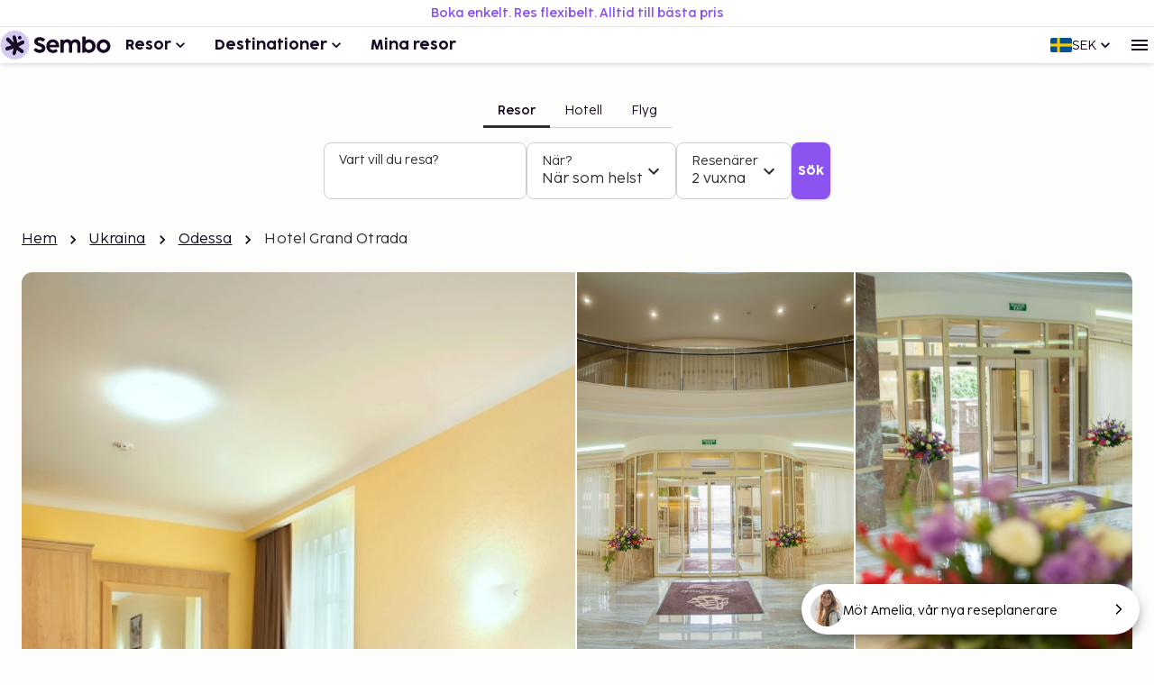

--- FILE ---
content_type: application/javascript
request_url: https://sembo-inspire-apis.sembo.travel/apps/explore/12844/_next/static/chunks/pages/%5Bmarket%5D/places/%5BplaceSlug%5D/hotels/%5B...hotelPath%5D-14223a6c608bf40b.js
body_size: 6764
content:
!function(){try{var e="undefined"!=typeof window?window:"undefined"!=typeof global?global:"undefined"!=typeof self?self:{},t=(new e.Error).stack;t&&(e._sentryDebugIds=e._sentryDebugIds||{},e._sentryDebugIds[t]="39dafc20-585f-4ce4-8f4f-079e39179938",e._sentryDebugIdIdentifier="sentry-dbid-39dafc20-585f-4ce4-8f4f-079e39179938")}catch(e){}}(),(self.webpackChunk_N_E=self.webpackChunk_N_E||[]).push([[5302],{1662:function(e,t,n){(window.__NEXT_P=window.__NEXT_P||[]).push(["/[market]/places/[placeSlug]/hotels/[...hotelPath]",function(){return n(6767)}])},25680:function(e,t,n){"use strict";n.d(t,{m:function(){return o}});var i=n(69860);n(44194);var r=n(86006),a=n(92801);let o=e=>{let{children:t,...n}=e,{t:o}=(0,r.qM)();return(0,i.BX)("s",{...n,children:[(0,i.tZ)(a.T,{children:o("explore.accessibleStrikethrough.before")}),t,(0,i.tZ)(a.T,{children:o("explore.accessibleStrikethrough.after")})]})}},61818:function(e,t,n){"use strict";n.d(t,{Fe:function(){return s},Z0:function(){return u},ZX:function(){return c},nC:function(){return d}});var i=n(65573),r=n(88622),a=n(67553),o=n(95026),l=n(52945);let d=(0,i.Z)(a.Z,{target:"ep5rt5y0"})("margin-top:var(--spacing-16);margin-left:var(--spacing-16);@media (min-width:600px){margin-left:initial;}"),c=(0,i.Z)(l.U,{target:"ep5rt5y1"})((0,o.L)("body-lg"),";color:var(--color-black);"),s=(0,i.Z)("span",{target:"ep5rt5y2"})((0,o.L)("body-lg"),";color:var(--color-neutral-70);"),u=(0,i.Z)(r.Z,{target:"ep5rt5y3"})("color:var(--color-black);")},32243:function(e,t,n){"use strict";n.d(t,{O:function(){return d}});var i=n(69860),r=n(86006),a=n(79899);let o=()=>{let{logEvent:e}=(0,a.s)();return{onBreadcrumbLinkClicked:t=>{e("breadcrumb_link_clicked",void 0,t)}}};var l=n(61818);let d=e=>{let{items:t}=e,{t:n}=(0,r.qM)(),{onBreadcrumbLinkClicked:a}=o();return(0,i.BX)(l.nC,{separator:(0,i.tZ)(l.Z0,{fontSize:"small"}),children:[(0,i.tZ)(l.ZX,{href:"/",onClick:()=>a({name:"home"}),children:n("explore.breadcrumbs.home")}),t.map((e,n)=>n!==t.length-1&&e.href?(0,i.tZ)(l.ZX,{href:e.href,onClick:()=>a(e),children:e.name},e.name):(0,i.tZ)(l.Fe,{children:e.name},e.name))]})}},62669:function(e,t,n){"use strict";n.d(t,{BA:function(){return c},DQ:function(){return k},Ff:function(){return C},II:function(){return y},JM:function(){return w},Me:function(){return v},O3:function(){return d},Re:function(){return p},Sy:function(){return s},WK:function(){return h},X2:function(){return x},ZX:function(){return Z},dN:function(){return I},et:function(){return P},fk:function(){return m},gP:function(){return b},im:function(){return u},q2:function(){return S},wh:function(){return g},yP:function(){return f}});var i=n(65573),r=n(50178),a=n(95026),o=n(38824),l=n(52945);let d=(0,i.Z)(r.Z,{target:"evsagja0"})("padding:0;@media (min-width:600px){padding:0 var(--spacing-24);}"),c=(0,i.Z)(r.Z,{target:"evsagja1"})("padding:0 !important;@media (min-width:1200px){display:grid;grid-template-columns:repeat(2,1fr);gap:var(--spacing-32);}"),s=(0,i.Z)("span",{target:"evsagja2"})((0,a.L)("body-sm-bold"),";text-align:center;color:var(--color-neutral-70);"),u=(0,i.Z)("div",{target:"evsagja3"})("padding-top:var(--spacing-32);display:flex;flex-direction:column;align-items:center;border-radius:var(--border-radius-l);text-align:center;"),g=(0,i.Z)(o.X,{target:"evsagja4"})("display:inline-block;"),p=(0,i.Z)("h2",{target:"evsagja5"})((0,a.L)("heading-5"),";margin-top:var(--spacing-40);letter-spacing:var(--letter-spacing);"),m=(0,i.Z)("div",{target:"evsagja6"})("img{width:100%;height:inherit;border-radius:var(--border-radius-m);}"),h=(0,i.Z)("p",{target:"evsagja7"})((0,a.L)("body-xl-bold"),";color:var(--color-neutral-70);margin-top:var(--spacing-16);"),v=(0,i.Z)("p",{target:"evsagja8"})((0,a.L)("body-lg"),";margin:var(--spacing-16) 0 0;"),f=(0,i.Z)("div",{target:"evsagja9"})("margin-bottom:var(--spacing-16);overflow:hidden;display:-webkit-box;-webkit-box-orient:vertical;-webkit-line-clamp:15;@media (min-width:900px){-webkit-line-clamp:9;}"),Z=(0,i.Z)(l.U,{target:"evsagja10"})((0,a.L)("button-md"),";color:var(--color-black);"),y=(0,i.Z)("section",{target:"evsagja12"})("padding:0 var(--spacing-16);@media (min-width:1200px){padding:0;}"),b=(0,i.Z)("section",{target:"evsagja13"})("margin-top:var(--spacing-40);"),C=(0,i.Z)("section",{target:"evsagja14"})("margin-top:var(--spacing-48);"),w=(0,i.Z)("section",{target:"evsagja15"})("width:100%;"),x=(0,i.Z)("div",{target:"evsagja16"})("padding:0 var(--spacing-16);& nav{margin-left:0;}@media (min-width:1200px){padding:0;}"),k=(0,i.Z)("section",{target:"evsagja17"})("display:flex;flex-direction:column;justify-content:flex-start;padding:0 var(--spacing-16);@media (min-width:1200px){padding:0;}"),P=(0,i.Z)("div",{target:"evsagja18"})("margin-top:var(--spacing-16);padding:var(--spacing-16);@media (min-width:1200px){padding:0;}"),S=(0,i.Z)("div",{target:"evsagja19"})("display:none;@media (min-width:900px){display:block;}"),I=(0,i.Z)("div",{target:"evsagja20"})("margin-top:var(--spacing-40);")},45852:function(e,t,n){"use strict";n.d(t,{$S:function(){return r},Et:function(){return i},R0:function(){return o},WM:function(){return l},_1:function(){return d},nH:function(){return a}}),n(60844);let i=(e,t)=>[(null==e?void 0:e.PlaceCountryName)&&["City","Region","Country"].includes(null==e?void 0:e.Type)&&{name:null==e?void 0:e.PlaceCountryName,href:"/places/".concat(null==e?void 0:e.CountrySlug)},(null==e?void 0:e.PlaceRegionName)&&["City","Region"].includes(null==e?void 0:e.Type)&&{name:null==e?void 0:e.PlaceRegionName,href:"/places/".concat(null==e?void 0:e.RegionSlug)},(null==e?void 0:e.PlaceCityName)&&["City"].includes(null==e?void 0:e.Type)&&{name:null==e?void 0:e.PlaceCityName,href:"/places/".concat(null==e?void 0:e.CitySlug)},{name:t}].filter(Boolean),r=e=>[(null==e?void 0:e.PlaceCountryName)&&["City","Region","Country"].includes(null==e?void 0:e.Type)&&{name:e.PlaceCountryName,href:"/places/".concat(e.CountrySlug)},(null==e?void 0:e.PlaceRegionName)&&["City","Region"].includes(null==e?void 0:e.Type)&&{name:e.PlaceRegionName,href:"/places/".concat(e.RegionSlug)},(null==e?void 0:e.PlaceCityName)&&["City"].includes(null==e?void 0:e.Type)&&{name:e.PlaceCityName,href:"/places/".concat(e.UrlSlug)}].filter(Boolean),a=e=>Array.isArray(e),o=(e,t,n,i)=>"https://".concat(e.host,"/travel/plan/hotel-selection/h0?i=").concat(encodeURIComponent(t).replace(/%20/g,"+").replace(/%2C/g,","),"+fltr:030000000000000").concat(i?"1":"0","0").concat(n?"1":"0","0000000sug:2ht"),l=(e,t)=>e?[{longitude:e.TopRight.Longitude,latitude:e.TopRight.Latitude},{longitude:e.LeftBottom.Longitude,latitude:e.LeftBottom.Latitude}]:t,d=(e,t)=>0===t?e:"".concat(e,"-").concat(t+1)},33998:function(e,t,n){"use strict";n.d(t,{r:function(){return p}});var i=n(69860),r=n(57402),a=n(6482),o=n(8695),l=n(44194);n(57539),n(91601),n(79899),n(34959);let d=()=>{let[e,t]=(0,l.useState)(!1),[n,i]=(0,l.useState)(!1),r=()=>{t(!0),i(!0)};return(0,l.useEffect)(()=>{e&&r()},[e]),{isModalOpen:e,shouldRenderModal:n,closeModal:()=>{t(!1),setTimeout(()=>{i(!1)},500)},toggleModal:()=>t(!e)}};var c=n(65573),s=n(44733),u=n(35656);let g=(0,c.Z)(u.y.withComponent(s.ZP),{shouldForwardProp:e=>!["xs","sm","md","lg"].includes(e),target:"eno61kq0"})("margin-top:var(--spacing-8);"),p=e=>{let{images:t,bannerFallbackImage:n,onGalleryOpened:l,dialogHeading:c,imagesToBeShown:s,bordersRounded:u}=e,{isModalOpen:p,shouldRenderModal:m,closeModal:h,toggleModal:v}=d(),f=()=>{v(),l()},Z=(null==t?void 0:t[0])&&"object"==typeof t[0]&&"src"in t[0]?void 0:t,y=(null==t?void 0:t[0])&&"object"==typeof t[0]&&"src"in t[0]?t:void 0;return(0,i.BX)(i.HY,{children:[(0,i.tZ)(g,{xs:!0,sm:!1,container:!0,children:(0,i.tZ)(o.R,{shouldButtonBeVisible:!0,imageUrls:Z,sanityImages:y,fallbackImage:n,onGalleryButtonClick:f})}),(0,i.tZ)(g,{sm:!0,container:!0,style:{marginTop:"var(--spacing-24)"},children:(0,i.tZ)(a.R,{imageUrls:Z,sanityImages:y,fallbackImage:n,onGalleryButtonClick:f,imagesToBeShown:s,bordersRounded:u,customSingleImageSizes:{lg:"calc(50vw - 56px)"}})}),m&&(0,i.tZ)(r.V,{imageUrls:Z,sanityImages:y,isOpen:p,onClose:h,heading:c})]})}},57414:function(e,t,n){"use strict";n.d(t,{Y:function(){return r}});var i=n(44194);let r=(e,t,n)=>{let r=(0,i.useRef)(null),a=(0,i.useRef)(!1),[o,l]=(0,i.useState)(!1),d=null!=t?t:r;return(0,i.useEffect)(()=>{if(!(null==d?void 0:d.current))return;let t=new IntersectionObserver(n=>{let[i]=n;(null==i?void 0:i.isIntersecting)&&!a.current&&(a.current=!0,e&&e(),t.unobserve(i.target),l(!0))},{rootMargin:"100px 100px 100px 100px",...null!=n?n:{}});return t.observe(d.current),()=>t.disconnect()},[d,e,n]),{ref:r,hasBeenViewed:o}}},96144:function(e,t,n){"use strict";n.d(t,{i:function(){return a}});var i=n(44194),r=n(75732);let a=()=>{let[e,t]=(0,i.useState)(void 0);return(0,i.useEffect)(()=>{t((0,r.J)(navigator.userAgent))},[]),e}},46422:function(e,t,n){"use strict";n.d(t,{f:function(){return r}});var i=n(69860);let r=()=>(0,i.tZ)("svg",{width:"18",height:"18",viewBox:"0 0 18 18",fill:"none",xmlns:"http://www.w3.org/2000/svg","aria-hidden":"true",children:(0,i.tZ)("path",{d:"M15.7183 10.6515L10.6515 15.7183C10.5153 15.8538 10.3619 15.9555 10.1916 16.0234C10.0212 16.0911 9.85131 16.125 9.68194 16.125C9.51244 16.125 9.34294 16.0911 9.17344 16.0234C9.00394 15.9555 8.85144 15.8538 8.71594 15.7183L2.27025 9.27975C2.14238 9.15675 2.0445 9.01238 1.97662 8.84663C1.90887 8.68088 1.875 8.5065 1.875 8.3235V3.23794C1.875 2.86319 2.00744 2.54231 2.27231 2.27531C2.53731 2.00844 2.85919 1.875 3.23794 1.875H8.3235C8.50463 1.875 8.68006 1.91175 8.84981 1.98525C9.01969 2.05863 9.16688 2.15744 9.29138 2.28169L15.7183 8.72025C15.8557 8.8565 15.9559 9.00975 16.0189 9.18C16.0819 9.35038 16.1134 9.52119 16.1134 9.69244C16.1134 9.86369 16.0819 10.0321 16.0189 10.1976C15.9559 10.3632 15.8557 10.5145 15.7183 10.6515ZM9.84956 14.9278L14.9164 9.861C14.9644 9.813 14.9884 9.7565 14.9884 9.6915C14.9884 9.62663 14.9644 9.57019 14.9164 9.52219L8.40581 3.00713H3.23794C3.17069 3.00713 3.11419 3.02881 3.06844 3.07219C3.02281 3.11544 3 3.17069 3 3.23794V8.31206C3 8.34094 3.00481 8.36975 3.01444 8.3985C3.02406 8.42737 3.04088 8.45381 3.06488 8.47781L9.51056 14.9278C9.55869 14.9759 9.61519 15 9.68006 15C9.74494 15 9.80144 14.9759 9.84956 14.9278ZM4.89375 5.83406C5.15525 5.83406 5.37738 5.74294 5.56013 5.56069C5.74275 5.37844 5.83406 5.15706 5.83406 4.89656C5.83406 4.63419 5.74294 4.41119 5.56069 4.22756C5.37844 4.04381 5.15706 3.95194 4.89656 3.95194C4.63419 3.95194 4.41119 4.0435 4.22756 4.22662C4.04381 4.40975 3.95194 4.63213 3.95194 4.89375C3.95194 5.15525 4.0435 5.37737 4.22663 5.56012C4.40975 5.74275 4.63213 5.83406 4.89375 5.83406Z",fill:"currentColor"})})},6767:function(e,t,n){"use strict";n.r(t),n.d(t,{__N_SSG:function(){return en},default:function(){return ei}});var i=n(69860),r=n(44194),a=n(80256),o=n(79899),l=n(75653),d=n(88928),c=n(44733),s=n(27273),u=n(93417),g=n.n(u),p=n(33052),m=n(62278),h=n(91601),v=n(57414),f=n(96144),Z=n(7179),y=n(26117),b=n(88408),C=n(40978),w=n(94003),x=n(86006),k=n(69060),P=n(24897),S=n(6892),I=n(35150),_=n(20446),N=n(55241),B=n(32243),L=n(73266),M=n(9339),R=n(60549),j=n(41308),X=n(10207),A=n(50920),E=n(66997),T=n(45900),H=n(33998),O=n(65573),D=n(95026);let z=(0,O.Z)(c.ZP,{target:"e1uvaz2e0"})("background-color:var(--color-white);"),W=(0,O.Z)(z,{target:"e1uvaz2e1"})("@media (min-width:600px){border-radius:0 0 var(--border-radius-xl) var(--border-radius-xl);}"),F=(0,O.Z)("div",{target:"e1uvaz2e2"})("padding:var(--spacing-16) var(--spacing-16) 0;@media (min-width:900px){padding:var(--spacing-32) var(--spacing-24) 0 var(--spacing-24);}"),G=(0,O.Z)("div",{target:"e1uvaz2e3"})("padding:var(--spacing-32) var(--spacing-16) var(--spacing-16);@media (min-width:900px){padding:var(--spacing-32) var(--spacing-24) var(--spacing-24);}"),U=(0,O.Z)("p",{target:"e1uvaz2e4"})((0,D.L)("label-xl-bold"),";color:var(--color-neutral-70);"),Y=(0,O.Z)("div",{target:"e1uvaz2e5"})("margin-block-start:var(--spacing-10);");var q=n(62669),K=n(45852);let V=g()(()=>Promise.all([n.e(8164),n.e(508),n.e(6885),n.e(7618)]).then(n.bind(n,87618)).then(e=>e.Map),{loadableGenerated:{webpack:()=>[87618]},ssr:!1}),$=e=>{var t;let{flagIso:n,header:l,subHeader:d,preamble:u,description:g,source:O,images:D,bannerFallbackImage:$,hotelRating:J,coordinates:Q,placeKey:ee,onContinueClicked:et,onItineraryLoaded:en,address:ei,recipe:er,amenities:ea,breadcrumbItems:eo}=e,el=(0,S.A)(),{add:ed}=(0,y.Z)(),[ec,es]=(0,r.useState)(!1),eu=(0,r.useRef)(null),eg=(0,Z.o)(eu,!!g),[ep,em]=(0,r.useState)(!1),[eh,ev]=(0,r.useState)(!1),{t:ef,lang:eZ}=(0,x.qM)(),{logEvent:ey}=(0,o.s)(),eb=null!==(t=I.bA[el.host])&&void 0!==t?t:[],{selectedAirport:eC,setSelectedAirport:ew,selectedDepartureHarbour:ex,selectedArrivalHarbour:ek}=(0,k.B)(er,eb),eP=(0,h.G)(async()=>ex&&ek?Promise.all([(0,a.$f)(ex,el),(0,a.$f)(ek,el)]):null,[el,ek,ex]),{canChangeAirport:eS,recipeWithTransportSelection:eI}=(0,C.C)(er,eC,["flight","car","ferry"],ex,ek),{ref:e_,hasBeenViewed:eN}=(0,v.Y)(void 0,void 0,{rootMargin:"0px 0px 0px 0px"});(0,r.useEffect)(()=>()=>{es(!1)},[l]);let eB=(0,f.i)(),eL=(0,P.Nt)(eN&&!1===eB?eI:void 0,{disableErrorLogging:!0,onItineraryLoaded:en}),eM=(0,r.useMemo)(()=>eI?(0,p.ml)(eI):null,[eI]),eR=(0,K.WM)(void 0,Q),ej=(0,p.i0)(null!=eI?eI:er,eL),eX=(0,p.Y3)(null!=eI?eI:er,eL),eA=(0,w.h)();return(0,i.BX)(q.O3,{maxWidth:"xl",children:[!!eo.length&&(0,i.tZ)(B.O,{items:eo}),(0,i.BX)(c.ZP,{container:!0,children:[(0,i.tZ)(H.r,{images:D,bannerFallbackImage:$,onGalleryOpened:()=>{ey("gallery_button_clicked",void 0,{source:O})},dialogHeading:ef("explore.placeImages",{placeName:l})}),g&&(0,i.tZ)(X.R,{handleClose:()=>es(!1),openModal:ec,headline:l,text:[u,g].filter(Boolean).join("\n"),amenities:ea,isStyledDescriptionWrapper:!0})]}),(0,i.BX)(z,{container:!0,children:[(0,i.tZ)(c.ZP,{item:!0,xs:12,sm:12,md:6,xl:6,children:(0,i.BX)(F,{children:[(0,i.BX)(q.wh,{level:"h1",mobileSize:"lg",noBottomMargin:!0,children:[l,n&&(0,i.tZ)(R.y,{iso:n})]}),d&&(0,i.tZ)(U,{children:d}),!!J&&(0,i.tZ)(Y,{children:(0,i.tZ)(E.Z,{rating:J})}),u&&(0,i.tZ)(M.D,{isExpandable:eh,setIsExpandable:ev,description:u,onClickButton:()=>{em(e=>!e)},expanded:ep,maxCollapsedHeight:"150px",children:(0,i.tZ)(q.WK,{children:u})})]})}),(0,i.tZ)(c.ZP,{item:!0,xs:12,sm:12,md:6,xl:6,children:(0,i.tZ)(q.im,{ref:e_,children:(0,i.tZ)(_.P,{isHotelPage:!0,isPlacePage:!1,hasFlight:!1,totalNights:ej,priceExampleText:"".concat(ef("price.example")," ").concat(ef("explore.perNight")," (").concat(I.wS," ").concat(ef("explore.persons"),", ").concat((0,p.$9)((0,p.i0)(null!=eI?eI:er,eL),{single:ef("night.single"),plural:ef("night.plural")}),")"),itinerary:eL,adults:null==eM?void 0:eM.numberOfAdults,numberOfChildren:String(null==eM?void 0:eM.numberOfChildren),priceData:{price:eX},date:eL&&(0,j.W4)(ef("explore.flyer.departure"),er,eL,eZ),onClick:e=>{var t;et(e),ed({id:ee.toString(),type:b.w.HOTEL,title:l,recipe:null!=eI?eI:er,image:null!==(t=null==D?void 0:D[0])&&void 0!==t?t:null,rating:J})},action:{text:ef("explore.actionbox.continue"),url:(0,m.Gr)({recipe:null!=eI?eI:er,customerOrigin:"marketplace-flyer"})},airportSelectorComponent:ex?(0,i.tZ)(q.Sy,{children:(null==eP?void 0:eP[0])&&(null==eP?void 0:eP[1])?ef("explore.ferryIncluded",{fromCity:eP[0].city,toCity:eP[1].city}):""}):(0,i.tZ)(T.X,{hidden:!eS,airports:eb,selectedAirport:eC,onSelected:e=>{ew(e),ey("airport_selected",void 0,{value:e,origin:O})}})})})})]}),(0,i.BX)(W,{container:!0,children:[(0,i.tZ)(c.ZP,{item:!0,xs:12,md:6,children:(0,i.BX)(G,{children:[(0,i.tZ)(N.J,{amenities:ea,onClickExpand:()=>es(!0)}),(0,i.BX)(q.yP,{ref:eu,children:[g&&!(0,K.nH)(g)&&(0,i.tZ)(L.c,{dangerouslySetInnerHTML:{__html:g},isStyledDescriptionWrapper:!0}),g&&(0,K.nH)(g)&&(0,i.tZ)(s.YI,{value:g,components:{block:{normal:e=>{let{children:t}=e;return(0,i.tZ)(q.Me,{children:t})}},marks:{link:e=>{let{children:t,value:n}=e;return(0,i.tZ)(A.P,{...eA(n),children:t})}}}})]}),eg&&(0,i.tZ)(q.ZX,{onClick:e=>{e.preventDefault(),es(!0)},prefetch:!1,scroll:!1,href:"#",children:ef("explore.readMore")})]})}),(0,i.tZ)(c.ZP,{item:!0,xs:12,md:6,children:(0,i.BX)(G,{children:[eR&&(0,i.BX)(q.fk,{children:[(0,i.tZ)(q.Re,{children:ef("explore.places.mapHeader",{polygonName:l})}),(0,i.tZ)(V,{placeKey:null!=ee?ee:"",center:eR,source:O},null!=ee?ee:"")]}),ei&&ei.length>0&&(0,i.BX)(i.HY,{children:[(0,i.tZ)(q.Re,{children:ef("places.address")}),ei.map(e=>(0,i.tZ)("p",{children:e},e))]})]})})]})]})},J=e=>{var t,n,c,s,u,g,p,m,h,v,f;let{logEvent:Z}=(0,o.s)(),y=(0,r.useCallback)(t=>{null!==t&&Z("view_item",void 0,{type:"hotel",hotel_id:e.hotel.HotelCode,hotel_name:e.hotel.Name})},[e.hotel.HotelCode,e.hotel.Name]),b=(0,l.k)({market:e.market,hotelCode:e.hotel.HotelCode,hotelPolygonId:null===(t=e.hotel.MainPolygon)||void 0===t?void 0:t.Id,options:{withAffiliateId:!0}}),C=e.hotel.Position?{latitude:e.hotel.Position.Latitude.DecimalDegrees,longitude:e.hotel.Position.Longitude.DecimalDegrees}:void 0;return(0,i.tZ)($,{recipe:b,header:e.hotel.Name,subHeader:null!==(h=null===(n=e.hotel.MainPolygon)||void 0===n?void 0:n.FullName)&&void 0!==h?h:"",preamble:null!==(v=null===(s=e.hotel)||void 0===s?void 0:null===(c=s.OpeningParagraph)||void 0===c?void 0:c.Value)&&void 0!==v?v:"",images:e.hotel.Images.map(e=>(0,a.QW)(e.ImageName,e.ImageService)),hotelRating:e.hotel.SemboSunRating,onContinueClicked:e=>{Z("places_hotel_continue_clicked",void 0,{...(0,d.SO)(e.hotel),...(0,d.SO)(e)})},coordinates:C,placeKey:e.hotel.HotelCode,breadcrumbItems:null!==(f=e.breadcrumbItems)&&void 0!==f?f:[],onItineraryLoaded:y,address:[e.hotel.Name,null===(u=e.hotel.Address)||void 0===u?void 0:u.Address,null===(g=e.hotel.Address)||void 0===g?void 0:g.ZipCode,null===(p=e.hotel.MainPolygon)||void 0===p?void 0:p.FullName,!(null===(m=e.hotel.Address)||void 0===m?void 0:m.ZipCode)&&C&&"N ".concat(null==C?void 0:C.latitude," E ").concat(null==C?void 0:C.longitude)].filter(e=>!!e),source:"hotel",amenities:e.hotel.Amenities,description:e.description})};var Q=n(96346),ee=n(51151),et=n(45293),en=!0;function ei(e){let t=(0,S.A)(),{isLoggedIn:n}=(0,et.Kz)(),r=(0,h.G)(()=>!0,[]);return((0,ee.Z)([t,e.hotel,n],()=>{var t;return["hotel_page_initiated",void 0,{...(0,d.SO)(e.hotel),code:e.hotel.HotelCode,isUserLoggedIn:(!!n).toString(),hasDescription:(!!e.description).toString(),hasImages:(Array.isArray(null===(t=e.hotel)||void 0===t?void 0:t.Images)&&e.hotel.Images.length>0).toString()}]}),!r&&["www.sembo.nl","www.sembo.fr","www.sembo.at","www.sembo.com.au","www.sembo.nz","www.sembo.ca","www.sembo.hu","ch.sembo.com","www.sembo.com","www.sembo.eu"].includes(t.host))?null:(0,i.tZ)(Q.A,{isAiEnabledMarket:e.isAiEnabledMarket,prefooterPlaces:e.prefooterPlaces,paymentMethods:e.paymentMethods,proudPartnersCreatorsLogos:e.proudPartnersCreatorsLogos,tags:e.tags,destinations:e.destinations,initialDestinationSearchText:e.hotel.Name,children:(0,i.tZ)(J,{...e})})}},92801:function(e,t,n){"use strict";n.d(t,{T:function(){return i}});let i=(0,n(65573).Z)("span",{target:"e1hgji3g0"})("position:absolute !important;width:1px !important;height:1px !important;padding:0 !important;margin:-1px !important;overflow:hidden !important;clip:rect(0,0,0,0) !important;white-space:nowrap !important;border:0 !important;")}},function(e){e.O(0,[8710,649,326,4733,8968,8048,6109,4536,7007,2757,6346,4626,1087,586,2888,9774,179],function(){return e(e.s=1662)}),_N_E=e.O()}]);

--- FILE ---
content_type: image/svg+xml
request_url: https://cdn.sanity.io/images/inntox6v/production/1151f6e902734701d53626228f3baf82e616840f-122x32.svg
body_size: 3622
content:
<svg xmlns="http://www.w3.org/2000/svg" fill="none" viewBox="0 0 122 32" height="32" width="122">
<path fill="#180924" d="M54.4963 23.7758C53.3499 23.0946 52.4693 22.1808 51.8213 21.0344C51.1733 19.888 50.8577 18.6253 50.8577 17.2628C50.8577 15.8838 51.1567 14.6211 51.7715 13.4747C52.3862 12.3117 53.2336 11.3978 54.3135 10.7166C55.3935 10.0354 56.623 9.68652 57.9688 9.68652C59.4309 9.68652 60.7102 10.0188 61.8068 10.6668C62.8867 11.3148 63.7175 12.212 64.299 13.3584C64.8639 14.5048 65.163 15.8008 65.163 17.2462C65.163 17.4955 65.1464 17.7779 65.1297 18.0936C65.0965 18.376 64.9304 18.509 64.6313 18.509H54.6292C54.7954 19.1237 55.0778 19.6554 55.4433 20.1206C55.8255 20.5692 56.2741 20.9181 56.7891 21.1673C57.3208 21.3999 57.8857 21.5328 58.4838 21.5328C59.0487 21.5328 59.5638 21.4498 60.0124 21.2836C60.4776 21.1175 60.9096 20.8849 61.3416 20.5692C61.4413 20.4861 61.5576 20.4529 61.6573 20.4529C61.7902 20.4529 61.9065 20.5193 62.0062 20.6689L63.2855 22.4965C63.3686 22.6128 63.4018 22.7291 63.4018 22.8122C63.4018 22.9451 63.3353 23.0614 63.2024 23.1611C62.5212 23.6928 61.7736 24.1081 60.9594 24.3906C60.1453 24.6896 59.2481 24.8226 58.3011 24.8226C56.9221 24.7893 55.6427 24.457 54.4963 23.7758ZM60.2948 13.6076C59.6967 13.1092 58.9657 12.8599 58.1017 12.8599C57.2543 12.8599 56.5233 13.1092 55.8919 13.6242C55.2606 14.1393 54.8286 14.8371 54.6126 15.7177H61.5077C61.2917 14.8205 60.893 14.1227 60.2948 13.6076Z"></path>
<path fill="#180924" d="M110.472 23.7759C109.308 23.0947 108.378 22.1975 107.697 21.0344C107.016 19.888 106.667 18.6253 106.667 17.2463C106.667 15.8672 107.016 14.5879 107.697 13.4249C108.378 12.2618 109.308 11.348 110.488 10.6668C111.651 9.98562 112.931 9.65332 114.326 9.65332C115.722 9.65332 117.001 9.98562 118.181 10.6668C119.36 11.348 120.291 12.2618 120.972 13.4249C121.653 14.5879 122.002 15.8672 122.002 17.2463C122.002 18.6253 121.653 19.8714 120.972 21.0344C120.274 22.1808 119.344 23.0947 118.164 23.7759C116.985 24.4571 115.705 24.7894 114.31 24.7894C112.914 24.7894 111.635 24.4571 110.472 23.7759ZM116.32 20.7354C116.918 20.3864 117.4 19.9046 117.765 19.2899C118.114 18.6751 118.297 17.9939 118.297 17.2463C118.297 16.4986 118.114 15.8008 117.765 15.186C117.416 14.5713 116.935 14.0895 116.32 13.7239C115.722 13.375 115.057 13.1923 114.326 13.1923C113.612 13.1923 112.947 13.375 112.332 13.7239C111.734 14.0728 111.252 14.5547 110.887 15.186C110.538 15.8008 110.355 16.482 110.355 17.2463C110.355 17.9939 110.538 18.6751 110.887 19.2899C111.236 19.9046 111.718 20.3864 112.332 20.7354C112.931 21.0843 113.595 21.267 114.326 21.267C115.057 21.2504 115.722 21.0843 116.32 20.7354Z"></path>
<path fill="#180924" d="M86.2803 10.318C87.0944 10.8164 87.7091 11.5475 88.1577 12.5111C88.6063 13.4748 88.8223 14.6544 88.8223 16.0334V23.9587C88.8223 24.2744 88.6562 24.4405 88.3405 24.4405H85.6157C85.3 24.4405 85.1338 24.2744 85.1338 23.9587V16.183C85.1338 15.2193 84.9012 14.455 84.436 13.9068C83.9708 13.3419 83.3228 13.076 82.4755 13.076C81.9438 13.076 81.462 13.2089 81.0466 13.4914C80.6146 13.7572 80.2657 14.1228 80.0165 14.588C79.7507 15.0532 79.6177 15.535 79.5845 16.0667V23.9587C79.5845 24.2744 79.4184 24.4405 79.1027 24.4405H76.3779C76.0622 24.4405 75.896 24.2744 75.896 23.9587V16.183C75.896 15.2193 75.6634 14.455 75.1982 13.9068C74.733 13.3419 74.085 13.076 73.2377 13.076C72.6894 13.076 72.191 13.2256 71.7424 13.5246C71.2938 13.8237 70.9448 14.2224 70.6956 14.7209C70.4464 15.2193 70.3135 15.7344 70.3135 16.2993V23.9587C70.3135 24.2744 70.1473 24.4405 69.8317 24.4405H67.0902C66.7745 24.4405 66.6084 24.2744 66.6084 23.9587V10.401C66.6084 10.0854 66.7745 9.91922 67.0902 9.91922H69.2003C69.4828 9.91922 69.6655 10.0521 69.7486 10.3014L70.0144 11.1487C70.5627 10.6503 71.2107 10.2515 71.9251 9.98568C72.6396 9.71985 73.3872 9.57031 74.1847 9.57031C75.1484 9.57031 76.0123 9.76969 76.76 10.1684C77.5077 10.5672 78.1224 11.1487 78.5876 11.913C79.1525 11.1653 79.867 10.5838 80.7143 10.1851C81.5617 9.78631 82.4755 9.57031 83.4558 9.57031C84.5191 9.57031 85.4661 9.81953 86.2803 10.318Z"></path>
<path fill="#180924" d="M40.0083 23.9752C38.8785 23.4934 37.8816 22.7789 37.0509 21.8485C36.9512 21.7322 36.9014 21.6325 36.9014 21.5162C36.9014 21.3999 36.9678 21.2836 37.0841 21.1507L38.9284 19.3729C39.0281 19.2732 39.1444 19.2234 39.2607 19.2234C39.3936 19.2234 39.5099 19.2898 39.6096 19.4061C40.1412 19.9544 40.756 20.3864 41.4372 20.6689C42.1184 20.9513 42.8162 21.1009 43.5473 21.1009C44.3115 21.1009 44.9097 20.9513 45.325 20.6689C45.7404 20.3864 45.9398 19.9877 45.9398 19.4892C45.9398 19.1569 45.8401 18.8579 45.6573 18.6253C45.4746 18.3926 45.1423 18.16 44.6771 17.9607C44.2119 17.7447 43.5639 17.5287 42.6999 17.2795C41.3043 16.8807 40.0914 16.266 39.0613 15.4518C38.0312 14.6377 37.5161 13.4913 37.5161 12.0292C37.5161 11.1486 37.7487 10.3511 38.1973 9.62006C38.6459 8.88902 39.3271 8.3075 40.2243 7.87551C41.1215 7.44353 42.2181 7.22754 43.514 7.22754C44.6106 7.22754 45.6407 7.42692 46.6542 7.80906C47.6511 8.19119 48.5483 8.72286 49.3292 9.38745C49.4455 9.48714 49.512 9.60345 49.512 9.71975C49.512 9.83605 49.4621 9.95236 49.3624 10.052L47.6511 11.9794C47.5514 12.1123 47.4351 12.1787 47.3022 12.1787C47.2025 12.1787 47.0862 12.1289 46.9699 12.0458C46.5047 11.6803 45.973 11.3812 45.3749 11.132C44.7768 10.8828 44.1952 10.7665 43.6137 10.7665C42.9491 10.7665 42.4341 10.8828 42.0686 11.0988C41.703 11.3148 41.5037 11.6471 41.5037 12.0624C41.5037 12.3947 41.62 12.6772 41.8359 12.8932C42.0519 13.1092 42.3344 13.3085 42.6999 13.4581C43.0488 13.6076 43.5971 13.807 44.3115 14.0396C44.3448 14.0396 44.4445 14.0728 44.6106 14.1393C45.757 14.5214 46.7207 14.9368 47.4683 15.3854C48.216 15.834 48.8141 16.3657 49.2295 17.0136C49.6615 17.6616 49.8609 18.4591 49.8609 19.3895C49.8609 20.4529 49.595 21.3833 49.08 22.1974C48.5649 22.9949 47.8173 23.6097 46.8868 24.0417C45.9398 24.4736 44.8432 24.6896 43.6137 24.6896C42.351 24.7063 41.1381 24.457 40.0083 23.9752Z"></path>
<path fill="#180924" d="M101.848 10.6834C102.978 11.348 103.875 12.2618 104.54 13.4082C105.205 14.5546 105.537 15.8174 105.537 17.1964C105.537 18.5754 105.205 19.8381 104.557 20.9845C103.892 22.1476 102.995 23.0614 101.865 23.726C100.735 24.4072 99.4891 24.7395 98.1267 24.7395C97.2794 24.7395 96.5317 24.5899 95.8671 24.2909C95.2025 23.9918 94.621 23.5931 94.1226 23.0614L93.89 24.025C93.7903 24.2909 93.6075 24.4238 93.3417 24.4238H91.215C90.8993 24.4238 90.7332 24.2577 90.7332 23.942V7.09462C90.7332 6.77894 90.8993 6.61279 91.215 6.61279H93.9564C94.2721 6.61279 94.4382 6.77894 94.4382 7.09462V11.0489C95.4351 10.1351 96.6646 9.66991 98.1267 9.66991C99.4725 9.66991 100.719 10.0188 101.848 10.6834ZM100.021 20.7021C100.586 20.3698 101.051 19.888 101.367 19.2898C101.699 18.6917 101.848 17.9939 101.848 17.2462C101.848 16.482 101.682 15.8007 101.35 15.186C101.018 14.5713 100.569 14.0894 99.9876 13.7405C99.4061 13.3916 98.7581 13.2088 98.0436 13.2088C97.3292 13.2088 96.6646 13.3916 96.0831 13.7405C95.5016 14.0894 95.0364 14.5713 94.7041 15.186C94.3718 15.8007 94.2056 16.482 94.2056 17.2462C94.2056 18.0105 94.3718 18.6917 94.7041 19.2898C95.0364 19.888 95.5016 20.3698 96.0997 20.7021C96.6812 21.051 97.3458 21.2172 98.0769 21.2172C98.7913 21.2172 99.4393 21.0344 100.021 20.7021Z"></path>
<path fill="#D3CAF1" d="M16 32C24.839 32 32 24.839 32 16C32 7.16096 24.839 0 16 0C7.16096 0 0 7.16096 0 16C0 24.839 7.16096 32 16 32Z"></path>
<path fill="#180924" d="M21.3903 5.82408C22.4869 5.82408 23.3675 6.70466 23.3675 7.80123C23.3675 8.89781 22.4869 9.77839 21.3903 9.77839C20.2937 9.77839 19.4131 8.89781 19.4131 7.80123C19.4131 6.70466 20.2937 5.82408 21.3903 5.82408ZM25.6437 14.6631C24.4806 15.3443 23.2844 15.9757 22.0881 16.5738C21.3737 16.9227 20.6759 17.2716 19.9614 17.6039C21.5731 18.85 23.2345 20.0463 24.9126 21.1761C25.8098 21.7742 26.059 23.0037 25.5772 24.0172C25.112 24.9975 23.8493 25.3298 23.0185 24.7649C21.7558 23.9009 20.5097 23.0203 19.2802 22.1065C18.9147 21.8241 18.5492 21.5582 18.1837 21.2758C17.9012 22.7545 17.5024 24.2166 16.9708 25.6289C16.8877 25.9778 16.7049 26.2768 16.489 26.5427C16.3893 26.6756 16.2065 26.8417 16.0736 26.9248C15.625 27.2073 15.1432 27.2239 14.6779 27.0743C14.1795 26.9248 13.814 26.5427 13.5648 26.1107C13.2989 25.6621 13.1992 24.9643 13.382 24.4991C13.9469 22.9871 14.3789 21.4087 14.6447 19.7971C12.4183 20.6278 10.1587 21.3755 7.8659 21.9902C6.8524 22.2727 5.88874 21.6413 5.55645 20.5447C5.25738 19.498 5.90536 18.2519 6.86901 17.9861C7.79944 17.7202 8.74648 17.4544 9.6769 17.1553C10.5409 16.8895 11.3882 16.607 12.2356 16.308C10.3913 14.6631 8.61356 12.9518 6.88563 11.1574C6.5201 10.7753 6.35395 10.227 6.33734 9.6787C6.32072 9.13041 6.53672 8.59874 6.88563 8.19999C7.25115 7.78462 7.74959 7.58524 8.21481 7.58524C8.71325 7.58524 9.17846 7.81785 9.54399 8.19999C11.2387 9.96115 12.9999 11.6559 14.7942 13.2675C14.545 11.4232 14.0964 9.62885 13.4817 7.91754C13.2491 7.25295 13.382 6.60497 13.6977 6.17299C14.0134 5.741 14.3623 5.47517 14.8441 5.37548C15.3924 5.25918 15.841 5.30902 16.2397 5.57486C16.6883 5.87392 16.9043 6.28929 17.1037 6.82096C17.5523 8.08368 17.9178 9.39625 18.1837 10.7254C18.383 11.7223 18.5159 12.7358 18.599 13.7493C18.6987 13.6995 18.7984 13.6662 18.8981 13.6164C20.5596 12.8355 22.1878 11.9715 23.7994 11.0577C24.7299 10.526 25.7932 10.8251 26.3581 11.8054C26.8399 12.7358 26.5076 14.1647 25.6437 14.6631Z"></path>
</svg>


--- FILE ---
content_type: application/javascript
request_url: https://sembo-inspire-apis.sembo.travel/apps/explore/12844/_next/static/chunks/7007-8e9a2a771f9a505c.js
body_size: 3860
content:
!function(){try{var t="undefined"!=typeof window?window:"undefined"!=typeof global?global:"undefined"!=typeof self?self:{},e=(new t.Error).stack;e&&(t._sentryDebugIds=t._sentryDebugIds||{},t._sentryDebugIds[e]="91cbb79e-a138-4faa-9333-50a2643e1480",t._sentryDebugIdIdentifier="sentry-dbid-91cbb79e-a138-4faa-9333-50a2643e1480")}catch(t){}}();"use strict";(self.webpackChunk_N_E=self.webpackChunk_N_E||[]).push([[7007],{58212:function(t,e,i){i.d(e,{Q:function(){return Z}});var n=i(69860),l=i(44194),r=i(86006),a=i(24536),o=i(52945),d=i(65573);let s=(0,d.Z)("div",{target:"e1tfa3b60"})("display:flex;width:100%;align-items:center;justify-content:center;height:var(--spacing-48);margin-top:var(--spacing-24);@media (max-width:600px){margin-top:var(--spacing-16);}"),u=t=>{let{onShowMoreRequested:e,text:i,href:l}=t;return(0,n.tZ)(s,{children:l?(0,n.tZ)(o.U,{href:l,onClick:e,children:(0,n.tZ)(a.z,{variant:"primary",children:i})}):(0,n.tZ)(a.z,{variant:"primary",onClick:e,children:i})})};var c=i(38824);let m=["xs","sm","md","lg"],p=t=>m.reduce((e,i,n)=>{let l=m[n-1];return{...e,[i]:t[i]?t[i]:l?e[l]:t.xs}},{}),h=(t,e)=>{let i={...e};return Object.keys(e).forEach(e=>{i[e]+=t[e]}),i},g=(t,e,i,n,r)=>{let a=(0,l.useRef)(n),o=(0,l.useMemo)(()=>p(t),[t]),d=(0,l.useMemo)(()=>p(e),[e]),[s,u]=(0,l.useState)(o);return(0,l.useEffect)(()=>{n!==a.current&&(a.current=n,u(o))},[o,n]),{rowsShown:s,columnsShown:d,handleShowMore:(0,l.useCallback)(()=>{i&&i(),r||u(t=>h(o,t))},[i,o])}};var v=i(95026);let f=(0,d.Z)("ol",{target:"e100sij60"})("display:grid;overflow:hidden;margin-top:var(--spacing-16);gap:var(--spacing-24);width:100%;flex-wrap:wrap;overflow:visible;@media (min-width:0px){grid-template-columns:repeat(\n      ",t=>t.displayColumns.xs,",minmax(0,1fr)\n    );}@media (min-width:600px){grid-template-columns:repeat(\n      ",t=>t.displayColumns.sm,",minmax(0,1fr)\n    );}@media (min-width:900px){grid-template-columns:repeat(\n      ",t=>t.displayColumns.md,",minmax(0,1fr)\n    );}@media (min-width:1200px){grid-template-columns:repeat(\n      ",t=>t.displayColumns.lg,",minmax(0,1fr)\n    );}"),x=(0,d.Z)("div",{target:"e100sij61"})("display:block;@media (min-width:0px) and (max-width:599px){display:",t=>t.displayRows.xs>=t.totalItems?"none":void 0,";}@media (min-width:600px) and (max-width:899px){display:",t=>2*t.displayRows.sm>=t.totalItems?"none":void 0,";}@media (min-width:900px) and (max-width:1199px){display:",t=>3*t.displayRows.md>=t.totalItems?"none":void 0,";}@media (min-width:1200px){display:",t=>4*t.displayRows.lg>=t.totalItems?"none":void 0,";}"),y=(0,d.Z)("li",{target:"e100sij62"})("font:inherit;height:auto;width:100%;display:inline-flex;flex-direction:column;min-width:0;@media (min-width:0px) and (max-width:599px){&:nth-of-type(\n        n + ",t=>t.displayRows.xs*t.displayColumns.xs+1,"      ){display:none;}}@media (min-width:600px) and (max-width:899px){&:nth-of-type(\n        n + ",t=>t.displayRows.sm*t.displayColumns.sm+1,"      ){display:none;}}@media (min-width:900px) and (max-width:1199px){&:nth-of-type(\n        n + ",t=>t.displayRows.md*t.displayColumns.md+1,"      ){display:none;}}@media (min-width:1200px){&:nth-of-type(\n        n + ",t=>t.displayRows.lg*t.displayColumns.lg+1,"      ){display:none;}}"),w=(0,d.Z)("div",{target:"e100sij63"})("display:flex;flex-direction:column;gap:var(--spacing-8);width:100%;flex-wrap:wrap;"),b=(0,d.Z)("div",{target:"e100sij64"})(),I=(0,d.Z)("p",{target:"e100sij65"})((0,v.L)("body-md"),";color:var(--color-black);"),Z=t=>{let{title:e,hideShowMore:i,preamble:a,listType:o="unordered",showMoreButtonText:d,displayRows:s={xs:1},displayColumns:m={xs:1,sm:2,md:3,lg:4},listComponentStyles:p,showMoreButtonHref:h,displayShowMoreButton:v,onShowMoreClicked:Z,items:k,renderKey:S,renderItem:R,...C}=t,{t:_}=(0,r.qM)(),{rowsShown:j,columnsShown:T,handleShowMore:E}=g(s,m,Z,C.id,h),P=(0,l.useMemo)(()=>"ordered"===o?f.withComponent("ol"):f.withComponent("ul"),[o]);return k.length>0?(0,n.BX)(b,{...C,children:[(e||a)&&(0,n.BX)(w,{children:[e&&(0,n.tZ)(c.X,{id:e.trim(),mobileSize:"xxs",level:"h2",noBottomMargin:!0,children:e}),a&&(0,n.tZ)(I,{children:a})]}),(0,n.tZ)(P,{displayColumns:T,style:p,children:k.map((t,e)=>{var i;return(0,n.tZ)(y,{displayRows:j,displayColumns:T,children:R(t,e)},null!==(i=S(t,e))&&void 0!==i?i:e)})}),!i&&(0,n.tZ)(x,{totalItems:v?Number.POSITIVE_INFINITY:k.length,displayRows:j,children:(0,n.tZ)(u,{onShowMoreRequested:E,href:h,text:null!=d?d:_("explore.page.showMore")})})]}):null}},35656:function(t,e,i){i.d(e,{y:function(){return d}});var n=i(31791),l=i(41913);function r(){let t=(0,n._)(["\n      @media (min-width: 600px) {\n        display: ",";\n      }\n    "]);return r=function(){return t},t}function a(){let t=(0,n._)(["\n      @media (min-width: 900px) {\n        display: ",";\n      }\n    "]);return a=function(){return t},t}function o(){let t=(0,n._)(["\n      @media (min-width: 1200px) {\n        display: ",";\n      }\n    "]);return o=function(){return t},t}let d=(0,i(65573).Z)("div",{target:"e1ma3icn0"})("display:",t=>{let{xs:e}=t;return e?"block":"none"},";",t=>{let{sm:e}=t;return void 0!==e&&(0,l.iv)(r(),e?"block":"none")}," ",t=>{let{md:e}=t;return void 0!==e&&(0,l.iv)(a(),e?"block":"none")}," ",t=>{let{lg:e}=t;return void 0!==e&&(0,l.iv)(o(),e?"block":"none")})},29942:function(t,e,i){i.d(e,{I:function(){return T}});var n=i(69860),l=i(30352),r=i(64407),a=i.n(r),o=i(44194),d=i(35150),s=i(65573),u=i(95026);let c=(0,s.Z)("div",{target:"e1y8630a0"})((0,u.L)("body-md"),";position:absolute;top:50%;right:0;margin-right:29px;transform:translate(50%,-50%) rotate(0.75turn);text-align:right;background:rgba(0,0,0,0.5);padding:var(--spacing-8);color:var(--color-white);white-space:nowrap;overflow:hidden;max-height:100%;border-radius:var(--border-radius-s);cursor:vertical-text;"),m=(0,s.Z)("div",{target:"e1y8630a1"})("display:flex;position:absolute;right:0;bottom:0;overflow:hidden;max-width:150px;margin-right:var(--spacing-16);margin-bottom:var(--spacing-16);max-height:100%;@media (max-width:600px){max-width:100px;}"),p=(0,s.Z)("canvas",{target:"e1y8630a2"})("transition:opacity 0.2s;opacity:1;display:flex;position:absolute;right:0;bottom:0;top:0;left:0;overflow:hidden;max-height:100%;width:100%;height:100%;");var h=i(51591),g=i(80256),v=i(32506),f=i.n(v),x=i(60203);class y{urlFor(t){if(void 0===this.builder){var e,i;this.builder=f()({projectId:null!==(e=(0,x.g)().NEXT_PUBLIC_SANITY_WORKSPACE)&&void 0!==e?e:(0,x.g)().SANITY_STUDIO_WORKSPACE,dataset:null!==(i=(0,x.g)().NEXT_PUBLIC_SANITY_DATASET)&&void 0!==i?i:(0,x.g)().SANITY_STUDIO_DATASET})}return this.builder.image(t)}removeParamsFromUrl(t){return t.split("?")[0]}constructor(){this.builder=void 0}}let w=new y,b=(t,e)=>t.map((i,n)=>{let l=e[i],r=h.j0[i];return n===t.length-1?"(max-width: ".concat(r,"px) ").concat(l,", (min-width: ").concat(r,"px) ").concat(l):"(max-width: ".concat(r,"px) ").concat(l)}).join(", "),I=(t,e,i)=>{var n,l;let r=w.urlFor(t.src).fit("crop").auto("format").focalPoint(null!==(n=t.focalPointX)&&void 0!==n?n:.5,null!==(l=t.focalPointY)&&void 0!==l?l:.5).width(e);if((null==i?void 0:i.quality)&&(r=r.quality(i.quality)),null==i?void 0:i.aspectRatio){let[t,n]=i.aspectRatio.split(":");if(t&&n){let i=Math.ceil(e/parseInt(t)*parseInt(n));return(r=r.height(i)).toString()}}return(null==i?void 0:i.square)&&(r=r.height(e)),(null==i?void 0:i.height)&&(r=r.height(i.height)),(null==i?void 0:i.minHeight)&&(r=r.minHeight(i.minHeight)),r.toString()};function Z(t){return h.kk.filter(e=>t[e]||h.j0[e]<=h.eB)}function k(t){let e={},i="100vw";for(let n of h.kk)void 0===t[n]&&h.j0[n]>h.eB||(void 0===t[n]?e[n]=i:(i=t[n],e[n]=t[n]));return e}let S=(t,e,i)=>{var n,l,r;if((null==e?void 0:e.src)===void 0||(null==e?void 0:e.src)===null)return{};let a=k(t),o=Z(t),d=o.map(t=>"".concat(I(e,h.j0[t]+1,i)," ").concat(h.j0[t],"w")).join(", ");return{srcSet:d,sizes:b(o,a),src:I(e,h.eB+1,i),style:"number"==typeof(null==e?void 0:e.focalPointX)||"number"==typeof(null==e?void 0:e.focalPointY)?{objectPosition:"".concat((null!==(n=e.focalPointX)&&void 0!==n?n:.5)*100,"% ").concat((null!==(l=e.focalPointY)&&void 0!==l?l:.5)*100,"%")}:{},alt:null!==(r=e.description)&&void 0!==r?r:void 0}},R=(t,e,i,n)=>{if(null==n?void 0:n.aspectRatio){let[l,r]=n.aspectRatio.split(":");if(l&&r){let n=Math.ceil(e/parseInt(l)*parseInt(r));return(0,g.QW)(t,i,e,n)}}return(null==n?void 0:n.square)?(0,g.QW)(t,i,e,e):(0,g.QW)(t,i,e,null==n?void 0:n.height)},C=(t,e,i,n)=>{if(!e)return{};if(!(0,g.Uv)(e))return{src:e};let l=k(t),r=Z(t);return{srcSet:r.map(t=>"".concat(R(e,h.j0[t]+1,i,n)," ").concat(h.j0[t],"w")).join(", "),sizes:b(r,l),src:R(e,h.eB+1,i,n)}},_=(0,s.Z)("div",{target:"e1hnv0hm0"})("overflow:hidden;position:relative;display:block;width:100%;height:100%;max-width:100%;max-height:100%;"),j=(0,s.Z)("img",{target:"e1hnv0hm1"})("width:100%;height:100%;object-fit:cover;max-width:100%;max-height:100%;"),T=o.forwardRef((t,e)=>{var i,r,s,u;let{alt:h,xxxs:g,xxs:v,xs:f,sm:x,md:y,lg:w,explicitXl:b,explicitXxl:I,explicitXxxl:Z,sanityImage:k,contentImage:R,imageService:E,fallbackImage:P,wrapperStyle:X,square:N,height:B,minHeight:A,children:D,style:M,quality:z,priority:Y,loading:q,wrapperComponent:H,aspectRatio:U,...O}=t,W=o.useRef(null),L=o.useRef(!1),F=o.useRef(!1),Q=null!=H?H:_,{alt:K,...J}=S({XXXS:g,XXS:v,XS:f,SM:x,MD:y,LG:w,XL:b,XXL:I,XXXL:Z},k,{height:B,minHeight:A,quality:z,square:N,aspectRatio:U}),V=C({XXXS:g,XXS:v,XS:f,SM:x,MD:y,LG:w,XL:b,XXL:I,XXXL:Z},R,E,{height:B,square:N,aspectRatio:U}),[G,$]=o.useState(!1);if((0,o.useEffect)(()=>{if(null==k?void 0:k.blurHash){if(F.current){if(null==W?void 0:W.current)try{W.current.remove()}catch(t){}}else if((null==W?void 0:W.current)&&!L.current){var t;L.current=!0;let e=(0,l.Jx)(null==k?void 0:k.blurHash,32,32),i=null==W?void 0:null===(t=W.current)||void 0===t?void 0:t.getContext("2d");if(i){let t=i.createImageData(32,32);t.data.set(e),i.putImageData(t,0,0)}}}},[W,k,L]),G||!J.src&&!V.src){let i=null!=P?P:d.x8;return(0,n.tZ)(T,{ref:e,...t,sanityImage:"string"!=typeof i?i:void 0,contentImage:"string"==typeof i?i:void 0,aspectRatio:U,fallbackImage:void 0,quality:100})}return(0,n.BX)(n.HY,{children:[Y&&(J.src||V.src)&&(0,n.tZ)(a(),{children:(0,n.tZ)("link",{rel:"preload",as:"image",media:"string"==typeof Y?Y:void 0,href:null!==(i=J.src)&&void 0!==i?i:V.src,imageSrcSet:null!==(r=J.srcSet)&&void 0!==r?r:V.srcSet,imageSizes:null!==(s=J.sizes)&&void 0!==s?s:V.sizes})}),(0,n.BX)(Q,{style:X,children:[(0,n.tZ)(j,{ref:t=>(k&&(null==t?void 0:t.complete)&&(F.current=!0),t),...J,...V,alt:null!==(u=null!=h?h:K)&&void 0!==u?u:"",...O,loading:null!=q?q:"lazy",onLoad:()=>{k&&W.current&&(W.current.style.opacity="0")},style:{...null==J?void 0:J.style,...M,aspectRatio:U?U.replace(":"," / "):void 0},onError:()=>{$(!0)}}),!Y&&(null==k?void 0:k.blurHash)?(0,n.tZ)(p,{onTransitionEnd:t=>{if("remove"in t.target&&"function"==typeof t.target.remove)try{t.target.remove()}catch(t){}},height:32,width:32,ref:W}):null,(null==k?void 0:k.watermarkText)&&(0,n.tZ)(c,{children:k.watermarkText}),(null==k?void 0:k.watermarkImage)&&(0,n.tZ)(m,{children:(0,n.tZ)("img",{src:k.watermarkImage,alt:null!=h?h:"",style:{maxWidth:"100%",maxHeight:"100%"}})}),D]})]})});T.displayName="SemboImage"}}]);

--- FILE ---
content_type: application/javascript
request_url: https://sembo-inspire-apis.sembo.travel/apps/explore/12844/_next/static/chunks/4536-627ddc3f6b92610f.js
body_size: 8327
content:
!function(){try{var t="undefined"!=typeof window?window:"undefined"!=typeof global?global:"undefined"!=typeof self?self:{},n=(new t.Error).stack;n&&(t._sentryDebugIds=t._sentryDebugIds||{},t._sentryDebugIds[n]="9d3d2004-3fc9-42f9-9a41-c438d100669c",t._sentryDebugIdIdentifier="sentry-dbid-9d3d2004-3fc9-42f9-9a41-c438d100669c")}catch(t){}}();"use strict";(self.webpackChunk_N_E=self.webpackChunk_N_E||[]).push([[4536],{33028:function(t,n,e){var i=e(18156);n.Z=void 0;var r=i(e(59120)),o=e(31549);n.Z=(0,r.default)((0,o.jsx)("path",{d:"M15.41 16.59 10.83 12l4.58-4.59L14 6l-6 6 6 6z"}),"KeyboardArrowLeft")},69635:function(t,n,e){var i=e(18156);n.Z=void 0;var r=i(e(59120)),o=e(31549);n.Z=(0,r.default)((0,o.jsx)("path",{d:"M8.59 16.59 13.17 12 8.59 7.41 10 6l6 6-6 6z"}),"KeyboardArrowRight")},1347:function(t,n,e){var i=e(44194);function r(t){return Array.prototype.slice.call(t)}function o(t,n){var e=Math.floor(t);return e===n||e+1===n?t:n}function a(){return Date.now()}function u(t,n,e){if(n="data-keen-slider-"+n,null===e)return t.removeAttribute(n);t.setAttribute(n,e||"")}function l(t,n){return n=n||document,"function"==typeof t&&(t=t(n)),Array.isArray(t)?t:"string"==typeof t?r(n.querySelectorAll(t)):t instanceof HTMLElement?[t]:t instanceof NodeList?r(t):[]}function s(t){t.raw&&(t=t.raw),t.cancelable&&!t.defaultPrevented&&t.preventDefault()}function c(t){t.raw&&(t=t.raw),t.stopPropagation&&t.stopPropagation()}function d(){var t=[];return{add:function(n,e,i,r){n.addListener?n.addListener(i):n.addEventListener(e,i,r),t.push([n,e,i,r])},input:function(t,n,e,i){this.add(t,n,function(t){t.nativeEvent&&(t=t.nativeEvent);var n=t.changedTouches||[],i=t.targetTouches||[],r=t.detail&&t.detail.x?t.detail:null;return e({id:r?r.identifier?r.identifier:"i":i[0]?i[0]?i[0].identifier:"e":"d",idChanged:r?r.identifier?r.identifier:"i":n[0]?n[0]?n[0].identifier:"e":"d",raw:t,x:r&&r.x?r.x:i[0]?i[0].screenX:r?r.x:t.pageX,y:r&&r.y?r.y:i[0]?i[0].screenY:r?r.y:t.pageY})},i)},purge:function(){t.forEach(function(t){t[0].removeListener?t[0].removeListener(t[2]):t[0].removeEventListener(t[1],t[2],t[3])}),t=[]}}}function f(t,n,e){return Math.min(Math.max(t,n),e)}function p(t){return(t>0?1:0)-(t<0?1:0)||+t}function m(t){var n=t.getBoundingClientRect();return{height:o(n.height,t.offsetHeight),width:o(n.width,t.offsetWidth)}}function h(t,n,e,i){var r=t&&t[n];return null==r?e:i&&"function"==typeof r?r():r}function v(t){return Math.round(1e6*t)/1e6}var g=function(){return(g=Object.assign||function(t){for(var n,e=1,i=arguments.length;e<i;e++)for(var r in n=arguments[e])Object.prototype.hasOwnProperty.call(n,r)&&(t[r]=n[r]);return t}).apply(this,arguments)};function y(t,n,e){if(e||2==arguments.length)for(var i,r=0,o=n.length;r<o;r++)!i&&r in n||(i||(i=Array.prototype.slice.call(n,0,r)),i[r]=n[r]);return t.concat(i||Array.prototype.slice.call(n))}function b(t){var n,e,i,r,o,a,u,l;function s(t){return 1-Math.pow(1-t,3)}function c(){return i?t.track.velocity():0}function d(t,n){void 0===n&&(n=1e3);var e=147e-9+(t=Math.abs(t))/n;return{dist:Math.pow(t,2)/e,dur:t/e}}function m(){var n=t.track.details;n&&(o=n.min,a=n.max,u=n.minIdx,l=n.maxIdx)}function h(){t.animator.stop()}t.on("updated",m),t.on("optionsChanged",m),t.on("created",m),t.on("dragStarted",function(){i=!1,h(),n=e=t.track.details.abs}),t.on("dragChecked",function(){i=!0}),t.on("dragEnded",function(){var i,m,v,g,y,b,k=t.options.mode;"snap"===k&&(i=t.track,v=(m=t.track.details).position,g=p(c()),(v>a||v<o)&&(g=0),y=n+g,0===m.slides[i.absToRel(y)].portion&&(y-=g),n!==e&&(y=e),p(i.idxToDist(y,!0))!==g&&(y+=g),y=f(y,u,l),b=i.idxToDist(y,!0),t.animator.start([{distance:b,duration:500,easing:function(t){return 1+--t*t*t*t*t}}])),"free"!==k&&"free-snap"!==k||function(){h();var n="free-snap"===t.options.mode,e=t.track,i=c();r=p(i);var m=t.track.details,v=[];if(i||!n){var g=d(i),y=g.dist,b=g.dur;if(b*=2,y*=r,n){var k=e.idxToDist(e.distToIdx(y),!0);k&&(y=k)}v.push({distance:y,duration:b,easing:s});var w=m.position,x=w+y;if(x<o||x>a){var I=x<o?o-w:a-w,O=0,M=i;if(p(I)===r){var $=Math.min(Math.abs(I)/Math.abs(y),1),T=(1-Math.pow(1-$,1/3))*b;v[0].earlyExit=T,M=i*(1-$)}else v[0].earlyExit=0,O+=I;var j=d(M,100),_=j.dist*r;t.options.rubberband&&(v.push({distance:_,duration:2*j.dur,easing:s}),v.push({distance:-_+O,duration:500,easing:s}))}t.animator.start(v)}else t.moveToIdx(f(m.abs,u,l),!0,{duration:500,easing:function(t){return 1+--t*t*t*t*t}})}()}),t.on("dragged",function(){e=t.track.details.abs})}function k(t){var n,e,i,r,o,a,u,m,h,v,g,y,b,k,w,x,I,O,M=d();function $(n){if(a&&m===n.id){var l=C(n);if(h){if(!_(n))return j(n);v=l,h=!1,t.emit("dragChecked")}if(x)return v=l;s(n);var d=function(n){if(I===-1/0&&O===1/0)return n;var i=t.track.details,a=i.length,u=i.position,l=f(n,I-u,O-u);if(0===a)return 0;if(!t.options.rubberband)return l;if(u<=O&&u>=I||u<I&&e>0||u>O&&e<0)return n;var s=Math.max(0,1-Math.abs((u<I?u-I:u-O)/a*(r*a))/o*2);return s*s*n}(u(v-l)/r*i);e=p(d);var b=t.track.details.position;(b>I&&b<O||b===I&&e>0||b===O&&e<0)&&c(n),g+=d,!y&&Math.abs(g*r)>5&&(y=!0),t.track.add(d),v=l,t.emit("dragged")}}function T(n){!a&&t.track.details&&t.track.details.length&&(g=0,a=!0,y=!1,h=!0,m=n.id,_(n),v=C(n),t.emit("dragStarted"))}function j(n){a&&m===n.idChanged&&(a=!1,t.emit("dragEnded"))}function _(t){var n=E(),e=n?t.y:t.x,i=n?t.x:t.y,r=void 0!==b&&void 0!==k&&Math.abs(k-i)<=Math.abs(b-e);return b=e,k=i,r}function C(t){return E()?t.y:t.x}function E(){return t.options.vertical}function S(){r=t.size,o=E()?window.innerHeight:window.innerWidth;var n=t.track.details;n&&(I=n.min,O=n.max)}function L(t){y&&(c(t),s(t))}function P(){if(M.purge(),t.options.drag&&!t.options.disabled){u="function"==typeof(r=t.options.dragSpeed||1)?r:function(t){return t*r},i=t.options.rtl?-1:1,S(),n=t.container,e="data-keen-slider-clickable",l("[".concat(e,"]:not([").concat(e,"=false])"),n).map(function(t){M.add(t,"dragstart",c),M.add(t,"mousedown",c),M.add(t,"touchstart",c)}),M.add(n,"dragstart",function(t){s(t)}),M.add(n,"click",L,{capture:!0}),M.input(n,"ksDragStart",T),M.input(n,"ksDrag",$),M.input(n,"ksDragEnd",j),M.input(n,"mousedown",T),M.input(n,"mousemove",$),M.input(n,"mouseleave",j),M.input(n,"mouseup",j),M.input(n,"touchstart",T,{passive:!0}),M.input(n,"touchmove",$,{passive:!1}),M.input(n,"touchend",j),M.input(n,"touchcancel",j),M.add(window,"wheel",function(t){a&&s(t)});var e,r,o="data-keen-slider-scrollable";l("[".concat(o,"]:not([").concat(o,"=false])"),t.container).map(function(t){var n;M.input(t,"touchstart",function(t){n=C(t),x=!0,w=!0},{passive:!0}),M.input(t,"touchmove",function(e){var i=E(),r=i?t.scrollHeight-t.clientHeight:t.scrollWidth-t.clientWidth,o=n-C(e),a=i?t.scrollTop:t.scrollLeft,u=i&&"scroll"===t.style.overflowY||!i&&"scroll"===t.style.overflowX;if(n=C(e),(o<0&&a>0||o>0&&a<r)&&w&&u)return x=!0;w=!1,s(e),x=!1}),M.input(t,"touchend",function(){x=!1})})}}t.on("updated",S),t.on("optionsChanged",P),t.on("created",P),t.on("destroyed",M.purge)}function w(t){var n,e,i=null;function r(n,e,i){t.animator.active?a(n,e,i):requestAnimationFrame(function(){return a(n,e,i)})}function o(){r(!1,!1,e)}function a(e,r,o){var a=0,u=t.size,c=t.track.details;if(c&&n){var d=c.slides;n.forEach(function(t,n){if(e)!i&&r&&l(t,null,o),s(t,null,o);else{if(!d[n])return;var c=d[n].size*u;!i&&r&&l(t,c,o),s(t,d[n].distance*u-a,o),a+=c}})}}function u(n){return"performance"===t.options.renderMode?Math.round(n):n}function l(t,n,e){var i=e?"height":"width";null!==n&&(n=u(n)+"px"),t.style["min-"+i]=n,t.style["max-"+i]=n}function s(t,n,e){if(null!==n){n=u(n);var i=e?n:0;n="translate3d(".concat(e?0:n,"px, ").concat(i,"px, 0)")}t.style.transform=n,t.style["-webkit-transform"]=n}function c(){n&&(a(!0,!0,e),n=null),t.on("detailsChanged",o,!0)}function d(){r(!1,!0,e)}function f(){c(),e=t.options.vertical,t.options.disabled||"custom"===t.options.renderMode||(i="auto"===h(t.options.slides,"perView",null),t.on("detailsChanged",o),(n=t.slides).length&&d())}t.on("created",f),t.on("optionsChanged",f),t.on("beforeOptionsChanged",function(){c()}),t.on("updated",d),t.on("destroyed",c)}var x=function(t,n,e){try{var i,r,o,s;return r=y([(i={drag:!0,mode:"snap",renderMode:"precision",rubberband:!0,selector:".keen-slider__slide"},function(n){var e,r,o,a,s,c,f=d();function p(t){var e;u(n.container,"reverse","rtl"!==(e=n.container,window.getComputedStyle(e,null).getPropertyValue("direction"))||t?null:""),u(n.container,"v",n.options.vertical&&!t?"":null),u(n.container,"disabled",n.options.disabled&&!t?"":null)}function v(){y()&&x()}function y(){var t=null;if(a.forEach(function(n){n.matches&&(t=n.__media)}),t===e)return!1;e||n.emit("beforeOptionsChanged"),e=t;var i=t?o.breakpoints[t]:o;return n.options=g(g({},o),i),p(),T(),j(),O(),!0}function b(){return n.options.trackConfig.length}function k(t){for(var u in e=!1,o=g(g({},i),t),f.purge(),r=n.size,a=[],o.breakpoints||[]){var l=window.matchMedia(u);l.__media=u,a.push(l),f.add(l,"change",v)}f.add(window,"orientationchange",$),f.add(window,"resize",M),y()}function w(t){n.animator.stop();var e=n.track.details;n.track.init(null!=t?t:e?e.abs:0)}function x(t){w(t),n.emit("optionsChanged")}function I(t,e){if(t)return k(t),void x(e);T(),j();var i=b();O(),b()!==i?x(e):w(e),n.emit("updated")}function O(){var t=n.options.slides;if("function"==typeof t)return n.options.trackConfig=t(n.size,n.slides);for(var e=n.slides,i=e.length,r="number"==typeof t?t:h(t,"number",i,!0),o=[],a=h(t,"perView",1,!0),u=h(t,"spacing",0,!0)/n.size||0,l="auto"===a?u:u/a,s=h(t,"origin","auto"),c=0,d=0;d<r;d++){var f="auto"===a?function(t){var e=m(t);return(n.options.vertical?e.height:e.width)/n.size||1}(e[d]):1/a-u+l,p="center"===s?.5-f/2:"auto"===s?0:s;o.push({origin:p,size:f,spacing:u}),c+=f}if(c+=u*(r-1),"auto"===s&&!n.options.loop&&1!==a){var v=0;o.map(function(t){var n=c-v;return v+=t.size+u,n>=1||(t.origin=1-n-(c>1?0:1-c)),t})}n.options.trackConfig=o}function M(){T();var t=n.size;n.options.disabled||t===r||(r=t,I())}function $(){M(),setTimeout(M,500),setTimeout(M,2e3)}function T(){var t=m(n.container);n.size=(n.options.vertical?t.height:t.width)||1}function j(){n.slides=l(n.options.selector,n.container)}n.container=(c=l(t,s||document)).length?c[0]:null,n.destroy=function(){f.purge(),n.emit("destroyed"),p(!0)},n.prev=function(){n.moveToIdx(n.track.details.abs-1,!0)},n.next=function(){n.moveToIdx(n.track.details.abs+1,!0)},n.update=I,k(n.options)}),w,k,b],e||[],!0),s={},o={emit:function(t){s[t]&&s[t].forEach(function(t){t(o)});var n=o.options&&o.options[t];n&&n(o)},moveToIdx:function(t,n,e){var i=o.track.idxToDist(t,n);if(i){var r=o.options.defaultAnimation;o.animator.start([{distance:i,duration:h(e||r,"duration",500),easing:h(e||r,"easing",function(t){return 1+--t*t*t*t*t})}])}},on:function(t,n,e){void 0===e&&(e=!1),s[t]||(s[t]=[]);var i=s[t].indexOf(n);i>-1?e&&delete s[t][i]:e||s[t].push(n)},options:n},function(){if(o.track=function(t){var n,e,i,r,o,u,l,s,c,d,m,g,b,k,w=1/0,x=[],I=null,O=0;function M(t){S(O+t)}function $(t){var n=T(O+t).abs;return C(n)===n?n:null}function T(t){var n=Math.floor(Math.abs(v(t/e))),i=v((t%e+e)%e);i===e&&(i=0);var r=p(t),o=l.indexOf(y([],l,!0).reduce(function(t,n){return Math.abs(n-i)<Math.abs(t-i)?n:t})),a=o;return r<0&&n++,o===u&&(a=0,n+=r>0?1:-1),{abs:a+n*u*r,origin:o,rel:a}}function j(t,n,e){if(n||!r.loop)return _(t,e);if(C(t)!==t)return null;var i,o=T(null!=e?e:O),a=o.abs,l=t-o.rel,s=a+l;i=_(s);var c=_(s-u*p(l));return(null!==c&&Math.abs(c)<Math.abs(i)||null===i)&&(i=c),v(i)}function _(t,n){if(null==n&&(n=v(O)),i=t,C(i)!==i||null===t)return null;t=Math.round(t);var i,r=T(n),o=r.abs,a=r.rel,s=r.origin,c=E(t),d=(n%e+e)%e,f=l[s],p=Math.floor((t-(o-a))/u)*e;return v(f-d-f+l[c]+p+(s===u?e:0))}function C(t){return f(t,c,d)}function E(t){return(t%u+u)%u}function S(n){e=n-O,x.push({distance:e,timestamp:a()}),x.length>6&&(x=x.slice(-6)),O=v(n);var e,i=L().abs;if(i!==I){var r=null!==I;I=i,r&&t.emit("slideChanged")}}function L(a){var l=a?null:function(){if(u){var t=r.loop,n=t?(O%e+e)%e:O,a=(t?O%e:O)-o[0][2],l=0-(a<0&&t?e-Math.abs(a):a),s=0,f=T(O),h=f.abs,v=f.rel,y=o[v][2],w=o.map(function(n,i){var o=l+s;(o<0-n[0]||o>1)&&(o+=(Math.abs(o)>e-1&&t?e:0)*p(-o));var a=i-v,c=p(a),d=a+h;t&&(-1===c&&o>y&&(d+=u),1===c&&o<y&&(d-=u),null!==m&&d<m&&(o+=e),null!==g&&d>g&&(o-=e));var f=o+n[0]+n[1],b=Math.max(o>=0&&f<=1?1:f<0||o>1?0:o<0?Math.min(1,(n[0]+o)/n[0]):(1-o)/n[0],0);return s+=n[0]+n[1],{abs:d,distance:r.rtl?-1*o+1-n[0]:o,portion:b,size:n[0]}});return v=E(h=C(h)),{abs:C(h),length:i,max:k,maxIdx:d,min:b,minIdx:c,position:O,progress:t?n/e:O/i,rel:v,slides:w,slidesLength:e}}}();return n.details=l,t.emit("detailsChanged"),l}return n={absToRel:E,add:M,details:null,distToIdx:$,idxToDist:j,init:function(n){var a,f,p,y;if(function(){if(u=(o=((r=t.options).trackConfig||[]).map(function(t){return[h(t,"size",1),h(t,"spacing",0),h(t,"origin",0)]})).length){e=v(o.reduce(function(t,n){return t+n[0]+n[1]},0));var n,a=u-1;i=v(e+o[0][2]-o[a][0]-o[a][2]-o[a][1]),l=o.reduce(function(t,e){if(!t)return[0];var i=o[t.length-1],r=t[t.length-1]+(i[0]+i[2])+i[1];return r-=e[2],t[t.length-1]>r&&(r=t[t.length-1]),r=v(r),t.push(r),(!n||n<r)&&(s=t.length-1),n=r,t},null),0===i&&(s=0),l.push(v(e))}}(),!u)return L(!0);a=t.options.range,m=c=(f=t.options.loop)?h(f,"min",-1/0):0,g=d=f?h(f,"max",w):s,p=h(a,"min",null),y=h(a,"max",null),null!==p&&(c=p),null!==y&&(d=y),b=c===-1/0?c:t.track.idxToDist(c||0,!0,0),k=d===w?d:j(d,!0,0),null===y&&(g=d),h(a,"align",!1)&&d!==w&&0===o[E(d)][2]&&(k-=1-o[E(d)][0],d=$(k-O)),b=v(b),k=v(k),Number(n)===n?M(_(C(n))):L()},to:S,velocity:function(){var t=a(),n=x.reduce(function(n,e){var i=e.distance,r=e.timestamp;return t-r>200||(p(i)!==p(n.distance)&&n.distance&&(n={distance:0,lastTimestamp:0,time:0}),n.time&&(n.distance+=i),n.lastTimestamp&&(n.time+=r-n.lastTimestamp),n.lastTimestamp=r),n},{distance:0,lastTimestamp:0,time:0});return n.distance/n.time||0}}}(o),o.animator=function(t){var n,e,i,r,o,a;function u(t){n.active=t}function l(t){n.targetIdx=t}function s(){var n;n=o,window.cancelAnimationFrame(n),u(!1),l(null),a&&t.emit("animationStopped"),a=null}return n={active:!1,start:function(n){if(s(),t.track.details){var c=0,d=t.track.details.position;e=0,i=0,r=n.map(function(t){var n,e=Number(d),r=null!==(n=t.earlyExit)&&void 0!==n?n:t.duration,o=t.easing,a=t.distance*o(r/t.duration)||0;d+=a;var u=i;return i+=r,c+=a,[e,t.distance,u,i,t.duration,o]}),l(t.track.distToIdx(c)),function n(){var s;s=function o(s){a||(a=s),u(!0);var c=s-a;c>i&&(c=i);var d=r[e];if(d[3]<c)return e++,o(s);var f=d[2],p=d[4],m=d[0],h=d[1]*(0,d[5])(0===p?1:(c-f)/p);if(h&&t.track.to(m+h),c<i)return n();a=null,u(!1),l(null),t.emit("animationEnded")},o=window.requestAnimationFrame(s)}(),t.emit("animationStarted")}},stop:s,targetIdx:null}}(o),r)for(var t=0;t<r.length;t++)(0,r[t])(o);o.track.init(o.options.initial||0),o.emit("created")}(),o}catch(t){console.error(t)}};n.E=function(t,n){var e=i.useRef(null),r=i.useRef(!1),o=i.useRef(t),a=i.useCallback(function(i){i?(o.current=t,e.current=new x(i,t,n),r.current=!1):(e.current&&e.current.destroy&&e.current.destroy(),e.current=null)},[]);return i.useEffect(function(){(function t(n,e){if(n===e)return!0;var i=typeof n;if(i!==typeof e)return!1;if("object"!==i||null===n||null===e)return"function"===i&&n.toString()===e.toString();if(n.length!==e.length||Object.getOwnPropertyNames(n).length!==Object.getOwnPropertyNames(e).length)return!1;for(var r in n)if(!t(n[r],e[r]))return!1;return!0})(o.current,t)||(o.current=t,e.current&&e.current.update(o.current))},[t]),[a,e]}},30061:function(t,n,e){e.d(n,{io:function(){return x}});var i=e(29014);let r=["block","list","listItem","marks","types"],o=["listItem"],a=["_key"];function u(t,n){var e=Object.keys(t);if(Object.getOwnPropertySymbols){var i=Object.getOwnPropertySymbols(t);n&&(i=i.filter(function(n){return Object.getOwnPropertyDescriptor(t,n).enumerable})),e.push.apply(e,i)}return e}function l(t){for(var n=1;n<arguments.length;n++){var e=null!=arguments[n]?arguments[n]:{};n%2?u(Object(e),!0).forEach(function(n){var i,r;i=n,r=e[n],(i=function(t){var n=function(t,n){if("object"!=typeof t||!t)return t;var e=t[Symbol.toPrimitive];if(void 0!==e){var i=e.call(t,n||"default");if("object"!=typeof i)return i;throw TypeError("@@toPrimitive must return a primitive value.")}return("string"===n?String:Number)(t)}(t,"string");return"symbol"==typeof n?n:n+""}(i))in t?Object.defineProperty(t,i,{value:r,enumerable:!0,configurable:!0,writable:!0}):t[i]=r}):Object.getOwnPropertyDescriptors?Object.defineProperties(t,Object.getOwnPropertyDescriptors(e)):u(Object(e)).forEach(function(n){Object.defineProperty(t,n,Object.getOwnPropertyDescriptor(e,n))})}return t}function s(t,n){if(null==t)return{};var e,i,r=function(t,n){if(null==t)return{};var e,i,r={},o=Object.keys(t);for(i=0;i<o.length;i++)e=o[i],n.indexOf(e)>=0||(r[e]=t[e]);return r}(t,n);if(Object.getOwnPropertySymbols){var o=Object.getOwnPropertySymbols(t);for(i=0;i<o.length;i++)e=o[i],!(n.indexOf(e)>=0)&&Object.prototype.propertyIsEnumerable.call(t,e)&&(r[e]=t[e])}return r}let c=["http","https","mailto","tel"],d={"&":"amp","<":"lt",">":"gt",'"':"quot","'":"#x27"};function f(t){return t.replace(/[&<>"']/g,t=>`&${d[t]};`)}let p=(t,n)=>`Unknown ${t}, specify a component for it in the \`components.${n}\` option`,m=t=>p(`block type "${t}"`,"types"),h=t=>p(`mark type "${t}"`,"marks"),v=t=>p(`block style "${t}"`,"block"),g=t=>p(`list style "${t}"`,"list"),y=t=>p(`list item style "${t}"`,"listItem");function b(t){console.warn(t)}let k={types:{},block:{normal:({children:t})=>`<p>${t}</p>`,blockquote:({children:t})=>`<blockquote>${t}</blockquote>`,h1:({children:t})=>`<h1>${t}</h1>`,h2:({children:t})=>`<h2>${t}</h2>`,h3:({children:t})=>`<h3>${t}</h3>`,h4:({children:t})=>`<h4>${t}</h4>`,h5:({children:t})=>`<h5>${t}</h5>`,h6:({children:t})=>`<h6>${t}</h6>`},marks:{em:({children:t})=>`<em>${t}</em>`,strong:({children:t})=>`<strong>${t}</strong>`,code:({children:t})=>`<code>${t}</code>`,underline:({children:t})=>`<span style="text-decoration:underline">${t}</span>`,"strike-through":({children:t})=>`<del>${t}</del>`,link:({children:t,value:n})=>{let e=(null==n?void 0:n.href)||"";return!function(t){let n=(t||"").trim(),e=n.charAt(0);if("#"===e||"/"===e)return!0;let i=n.indexOf(":");if(-1===i)return!0;let r=n.slice(0,i).toLowerCase();if(-1!==c.indexOf(r))return!0;let o=n.indexOf("?");if(-1!==o&&i>o)return!0;let a=n.indexOf("#");return -1!==a&&i>a}(e)?t:`<a href="${f(e)}">${t}</a>`}},list:{number:({children:t})=>`<ol>${t}</ol>`,bullet:({children:t})=>`<ul>${t}</ul>`},listItem:({children:t})=>`<li>${t}</li>`,hardBreak:()=>"<br/>",unknownType:({value:t,isInline:n})=>{let e=m(t._type);return n?`<span style="display:none">${e}</span>`:`<div style="display:none">${e}</div>`},unknownMark:({markType:t,children:n})=>`<span class="unknown__pt__mark__${t}">${n}</span>`,unknownList:({children:t})=>`<ul>${t}</ul>`,unknownListItem:({children:t})=>`<li>${t}</li>`,unknownBlockStyle:({children:t})=>`<p>${t}</p>`};function w(t,n,e){let i=n[e],r=t[e];return"function"==typeof i||i&&"function"==typeof r?i:i?l(l({},r),i):r}function x(t,n={}){let{components:e,onMissingComponent:o=b}=n,a=Array.isArray(t)?t:[t],u=(0,i.zL)(a,"html"),c=I(e?function(t,n){let{block:e,list:i,listItem:o,marks:a,types:u}=n,c=s(n,r);return l(l({},t),{},{block:w(t,n,"block"),list:w(t,n,"list"),listItem:w(t,n,"listItem"),marks:w(t,n,"marks"),types:w(t,n,"types")},c)}(k,e):k,o||M);return u.map((t,n)=>c({node:t,index:n,isInline:!1,renderNode:c})).join("")}let I=(t,n)=>function e(r){let{node:u,index:c,isInline:d}=r;return(0,i.qS)(u)?function(i,r){let o=i.children.map((t,n)=>e({node:t._key?t:l(l({},t),{},{_key:`li-${r}-${n}`}),index:r,isInline:!1,renderNode:e})),a=t.list,u=("function"==typeof a?a:a[i.listItem])||t.unknownList;if(u===t.unknownList){let t=i.listItem||"bullet";n(g(t),{nodeType:"listStyle",type:t})}return u({value:i,index:r,isInline:!1,renderNode:e,children:o.join("")})}(u,c):(0,i.Ii)(u)?function(i,r){let a=O({node:i,index:r,isInline:!1,renderNode:e}),u=t.listItem,l=("function"==typeof u?u:u[i.listItem])||t.unknownListItem;if(l===t.unknownListItem){let t=i.listItem||"bullet";n(y(t),{type:t,nodeType:"listItemStyle"})}let c=a.children;if(i.style&&"normal"!==i.style){let{listItem:t}=i;c=e({node:s(i,o),index:r,isInline:!1,renderNode:e})}return l({value:i,index:r,isInline:!1,renderNode:e,children:c})}(u,c):(0,i.tX)(u)?function(r){let{markDef:o,markType:a,markKey:u}=r,l=t.marks[a]||t.unknownMark,s=r.children.map((t,n)=>e({node:t,index:n,isInline:!0,renderNode:e}));return l===t.unknownMark&&n(h(a),{nodeType:"mark",type:a}),l({text:(0,i.pY)(r),value:o,markType:a,markKey:u,renderNode:e,children:s.join("")})}(u):(0,i.HW)(u)?function(i,r,o){let u=O({node:i,index:r,isInline:o,renderNode:e}),{_key:c}=u,d=s(u,a),f=d.node.style||"normal",p=("function"==typeof t.block?t.block:t.block[f])||t.unknownBlockStyle;return p===t.unknownBlockStyle&&n(v(f),{nodeType:"blockStyle",type:f}),p(l(l({},d),{},{value:d.node,renderNode:e}))}(u,c,d):(0,i.m9)(u)?function(n){if(n.text===`
`){let n=t.hardBreak;return n?n():`
`}return f(n.text)}(u):function(i,r,o){let a=t.types[i._type];return a||n(m(i._type),{nodeType:"block",type:i._type}),(a||t.unknownType)({value:i,isInline:o,index:r,renderNode:e})}(u,c,d)};function O(t){let{node:n,index:e,isInline:r,renderNode:o}=t,a=(0,i.Ic)(n).map((t,n)=>o({node:t,isInline:!0,index:n,renderNode:o}));return{_key:n._key||`block-${e}`,children:a.join(""),index:e,isInline:r,node:n}}function M(){}}}]);

--- FILE ---
content_type: application/javascript
request_url: https://sembo-inspire-apis.sembo.travel/apps/explore/12844/_next/static/chunks/2757-7b50f031efb856bf.js
body_size: 26528
content:
!function(){try{var e="undefined"!=typeof window?window:"undefined"!=typeof global?global:"undefined"!=typeof self?self:{},t=(new e.Error).stack;t&&(e._sentryDebugIds=e._sentryDebugIds||{},e._sentryDebugIds[t]="8e943a99-f2ef-4b7c-854a-fa8db31817f8",e._sentryDebugIdIdentifier="sentry-dbid-8e943a99-f2ef-4b7c-854a-fa8db31817f8")}catch(e){}}();"use strict";(self.webpackChunk_N_E=self.webpackChunk_N_E||[]).push([[2757],{59797:function(e,t,r){r.d(t,{_:function(){return O}});var o=r(69860);r(28593);var a=r(3784),n=r(16660),i=r(86006),l=r(98646),c=r(95536),d=r(65573),s=r(24536);let p=(0,d.Z)(s.z,{target:"e6f0ah40"})("width:44px;padding-inline:0;border-color:var(--color-neutral-40);&[aria-disabled='true']{display:none !important;}"),u=e=>(0,o.tZ)(p,{variant:"secondary",format:"icon",...e,children:(0,o.tZ)(c.Z,{})});var h=r(5730);let g=e=>(0,o.tZ)(p,{variant:"secondary",format:"icon",...e,children:(0,o.tZ)(h.Z,{})});var m=r(52083),v=r(12635),f=r(57438),b=r(76271),x=r(45328),y=r(58181),w=r(95026);let Z=(0,d.Z)(m.J,{target:"es1pbzh0"})("width:42px;height:42px;&.rdp-today{color:inherit;}&.rdp-selected{font-weight:normal;font-size:medium;button{background:var(--color-primary-dark);color:var(--color-white);border:none;}}&.range-highlight{background-color:var(--color-special-purple);&.first-day{border-top-left-radius:50%;border-bottom-left-radius:50%;}&.last-day{border-top-right-radius:50%;border-bottom-right-radius:50%;button{background:var(--color-primary-dark);color:var(--color-white);border:none;border-radius:50%;}}}&.hover-range{position:relative;&::before{content:'';position:absolute;top:0;left:0;right:0;bottom:0;border-top:1px solid var(--color-primary-dark);border-bottom:1px solid var(--color-primary-dark);pointer-events:none;transition:border-color 0.15s ease,border-radius 0.15s ease;}}&.rdp-selected.hover-range::before{border-left:1px solid var(--color-primary-dark);border-top-left-radius:50%;border-bottom-left-radius:50%;transition:border-color 0.15s ease,border-radius 0.15s ease;}&.hover-last-day::before{border-right:1px solid var(--color-primary-dark);border-top-right-radius:50%;border-bottom-right-radius:50%;transition:border-color 0.15s ease,border-radius 0.15s ease;}&.hover-single{button{border:1px solid var(--color-primary-dark);border-radius:50%;transition:border-color 0.15s ease,border-radius 0.15s ease;-webkit-tap-highlight-color:transparent;}}"),k=(0,d.Z)(v.h,{target:"es1pbzh1"})((0,w.L)("label-lg-bold"),";"),_=(0,d.Z)(f.z,{target:"es1pbzh2"})("max-width:100%;justify-content:center;@media (min-width:900px){justify-content:space-between;}"),S=(0,d.Z)(b.m,{target:"es1pbzh3"})("width:100%;@media (min-width:900px){width:auto;}"),C=(0,d.Z)(x.A,{target:"es1pbzh4"})("margin-inline:auto;@media (min-width:900px){margin-inline:0;}"),L=(0,d.Z)(y.O,{target:"es1pbzh5"})((0,w.L)("label-md"),";color:var(--color-neutral-60);"),O=e=>{let{t}=(0,i.qM)();return(0,o.tZ)(a._,{weekStartsOn:1,navLayout:"around",modifiersClassNames:{range:"range-highlight",firstDay:"first-day",lastDay:"last-day",hoverRange:"hover-range",hoverLastDay:"hover-last-day",hoverSingle:"hover-single"},components:{PreviousMonthButton:g,NextMonthButton:u,MonthCaption:k,MonthGrid:C,Months:_,Month:S,Day:Z,Weekday:L},locale:{localize:{...n._.localize,day:e=>t("explore.day.".concat(l.z[e],".short")),month:e=>t("explore.month.".concat(l.g[e]))}},...e})}},44278:function(e,t,r){r.d(t,{gO:function(){return a},N8:function(){return l},SO:function(){return c},oG:function(){return i},TS:function(){return n}});var o=r(69860);let a={PolygonCityZone:function(e){return(0,o.tZ)("svg",{xmlns:"http://www.w3.org/2000/svg",viewBox:"0 0 16 20",height:"24",width:"24",fill:"#1A1726",...e,children:(0,o.tZ)("path",{d:"M8 10C6.9 10 6 9.1 6 8C6 6.9 6.9 6 8 6C9.1 6 10 6.9 10 8C10 9.1 9.1 10 8 10ZM14 8.2C14 4.57 11.35 2 8 2C4.65 2 2 4.57 2 8.2C2 10.54 3.95 13.64 8 17.34C12.05 13.64 14 10.54 14 8.2ZM8 0C12.2 0 16 3.22 16 8.2C16 11.52 13.33 15.45 8 20C2.67 15.45 0 11.52 0 8.2C0 3.22 3.8 0 8 0Z"})})},Hotel:function(e){return(0,o.tZ)("svg",{xmlns:"http://www.w3.org/2000/svg",viewBox:"0 0 24 24",fill:"#1A1726",height:"24",width:"24",...e,children:(0,o.tZ)("path",{d:"M7 13.5C8.66 13.5 10 12.16 10 10.5C10 8.84 8.66 7.5 7 7.5C5.34 7.5 4 8.84 4 10.5C4 12.16 5.34 13.5 7 13.5ZM7 9.5C7.55 9.5 8 9.95 8 10.5C8 11.05 7.55 11.5 7 11.5C6.45 11.5 6 11.05 6 10.5C6 9.95 6.45 9.5 7 9.5ZM19 6.5H11V14.5H3V4.5H1V19.5H3V16.5H21V19.5H23V10.5C23 8.29 21.21 6.5 19 6.5ZM21 14.5H13V8.5H19C20.1 8.5 21 9.4 21 10.5V14.5Z"})})},RecentSearches:function(e){return(0,o.tZ)("svg",{...e,xmlns:"http://www.w3.org/2000/svg",width:"24",height:"24",fill:"currentColor",viewBox:"0 0 24 28","aria-hidden":"true",children:(0,o.tZ)("g",{mask:"url(#a)",children:(0,o.tZ)("path",{d:"M12 21c-2.3 0-4.304-.762-6.013-2.288C4.28 17.188 3.3 15.283 3.05 13H5.1c.233 1.733 1.004 3.167 2.313 4.3C8.72 18.433 10.25 19 12 19c1.95 0 3.604-.68 4.962-2.038C18.322 15.604 19 13.95 19 12c0-1.95-.68-3.604-2.038-4.963C15.604 5.68 13.95 5 12 5a6.75 6.75 0 0 0-3.225.8A7.431 7.431 0 0 0 6.25 8H9v2H3V4h2v2.35a8.732 8.732 0 0 1 3.113-2.475A8.93 8.93 0 0 1 12 3c1.25 0 2.42.237 3.512.712a9.147 9.147 0 0 1 2.85 1.925 9.149 9.149 0 0 1 1.926 2.85A8.707 8.707 0 0 1 21 12c0 1.25-.238 2.42-.712 3.512a9.148 9.148 0 0 1-1.925 2.85 9.148 9.148 0 0 1-2.85 1.926A8.707 8.707 0 0 1 12 21Zm2.8-4.8L11 12.4V7h2v4.6l3.2 3.2-1.4 1.4Z"})})})}},n=5,i={pax:{maxTotalPax:9,maxPaxPerRoom:9,maxRooms:3,minAdultsPerRoom:1,minAdultAge:18}},l=[514840],c=[426770,455855,506454,328548,455587,313022]},44406:function(e,t,r){r.d(t,{T5:function(){return S},WQ:function(){return k},hf:function(){return Z},si:function(){return _}});var o=r(61996),a=r(44194),n=r(72099),i=r(55898),l=r(5598),c=r(62278),d=r(79899),s=r(26117),p=r(88408),u=r(86006),h=r(62657),g=r(6892),m=r(75966),v=r(55271),f=r(75653),b=r(88928),x=r(50375),y=r(44278),w=r(58403);let Z=e=>{let{customerOrigin:t,localStorageLastSearches:r,setLocalStorageLastSearches:i,tripPlannerExtraQueryParams:l,trip:v,initialSearchText:y,isHotelPage:Z,searchContext:k}=e,{t:_}=(0,u.qM)(),{open:S}=(0,h.FB)(),{logEvent:C}=(0,d.s)(),{redirectTo:L}=(0,m.HE)(),O=(0,g.A)(),A=(0,o.Z)("(min-width: 900px)"),N=(0,a.useRef)(null),[B,M]=(0,a.useState)(""),[I,X]=(0,a.useState)(!1),{add:H}=(0,s.Z)(),{watch:E,handleSubmit:D,control:F,formState:{errors:T},setValue:R}=(0,n.cI)({defaultValues:{destination:null,pax:[{numberOfAdults:2,childAges:[]}],datePreferences:{mode:"flexible"}}}),q=E("destination"),z=()=>{R("destination",null)};return{inputRef:N,query:B,setQuery:M,forceNoResults:I,setForceNoResults:X,onSubmit:e=>{var o,a,n,d,s,u;let{destination:h,pax:g,datePreferences:m}=e;if(!h&&!v){X(!0),null===(n=N.current)||void 0===n||n.focus();return}h&&i((0,w.mp)(h,r));let _={mode:m.mode},S={market:O,hotelCode:null==h?void 0:null===(o=h.hotel)||void 0===o?void 0:o.hotelCode,hotelPolygonId:null==h?void 0:null===(a=h.hotel)||void 0===a?void 0:a.mainPolygonId,polygonId:null==h?void 0:h.polygonId,destination:null==h?void 0:h.label,pax:g,options:{withAffiliateId:!0}},A={customerOrigin:t,market:O,extraQueryParams:l,landing:Z?"destination":void 0};switch(m.mode){case"month":{let{year:e,month:t,numberOfNights:r}=m;A.extraQueryParams={...A.extraQueryParams,m:t.toString()},S.numberOfNights=r,_.selectedDate="".concat(e,"-").concat(t),_.numberOfNights=r.toString();break}case"exact":{let{year:e,month:t,day:r,numberOfNights:o}=m,a="".concat(e,"-").concat(t,"-").concat(r);A.day=a,S.numberOfNights=o,_.selectedDate=a,_.numberOfNights=o.toString()}}if(C("inspire_search_banner_search_button_clicked",void 0,{...(0,b.SO)(h),...(0,b.SO)((0,w.d6)(g)),..._,withPax:"true",searchContext:k}),h&&h.polygonId&&(0,w.Lx)(h)&&!(0,w.xQ)(h,y)&&h.slug){let e=(0,x.UY)(O,"/places/".concat(h.slug));if(e){L(e);return}}A.recipe=(0,f.k)(S),v&&B===y&&(A.recipe={...A.recipe,ingredients:(null===(d=v.recipe)||void 0===d?void 0:d.ingredients)||[]},H({id:v._id,type:p.w.TRIP,title:v.headline,recipe:v.recipe,image:null!==(u=null==v?void 0:null===(s=v.images)||void 0===s?void 0:s[0])&&void 0!==u?u:null})),L((0,c.Gr)(A))},handleSelection:e=>t=>{if((null==t?void 0:t.category)==="amelia"){S("search-results",_("explore.amelia.searchPromptSuggestionChat",{searchText:t.label})),C("amelia_search_banner_clicked",t.label,{withPax:"true"});return}(null==t?void 0:t.categoryType)==="RecentSearches"&&C("searcher_last_searches_option_selected",void 0,{...(0,b.SO)(t),withPax:"true"}),["Hotel","PolygonCityZone"].includes(null==t?void 0:t.categoryType)&&C("marketplace_search_option_selected",null==t?void 0:t.label,{...(0,b.SO)(t),searchText:B,query:B,isDesktop:A.toString(),indexOfType:null==t?void 0:t.indexOfType.toString(),withPax:"true"}),e(t)},handleInputChange:e=>{M(e.target.value),q&&e.target.value!==q.label&&z()},clearDestination:z,errors:T,control:F,handleSubmit:D,setValue:R,values:{destination:q}}},k=(e,t,r)=>{let{logEvent:o}=(0,d.s)(),[n,i]=(0,a.useState)(void 0);return(0,a.useEffect)(()=>{if(e){if(!(0,w.NG)(e)){t([]);return}i((0,l.tS)(e.map(e=>({...e.option,categoryType:"RecentSearches"})),"categoryType")),r(!0)}},[e]),{lastSearchesResultsMap:n,onRemoveLastSearchesOption:r=>{if(!e)return;o("searcher_last_searches_option_removed",void 0,{label:r,withPax:"true"});let a=(0,w.IG)(r,e);t(a),i((0,l.tS)(a.map(e=>({...e.option,categoryType:"RecentSearches"})),"categoryType"))}}},_=e=>{let[t,r]=(0,a.useState)(!1),[o,n]=(0,a.useState)(),c=Math.min(800,200*e.length),[s]=(0,i.Nr)(e,c),p=(0,a.useRef)(!1),h=(0,g.A)(),{t:m}=(0,u.qM)(),{logEvent:f}=(0,d.s)(),b=(0,a.useMemo)(()=>s!==e,[s,e]);return(0,a.useEffect)(()=>{if(s&&s.length>1){if(!p.current&&(0,w.Gv)(s)){p.current=!0;return}r(!0),(async()=>{try{let e=[],[t]=await Promise.allSettled([v._.getCategorizedAutocompleteSuggestions(s,h.host)]);"fulfilled"===t.status&&e.push(...(0,w.kU)(t.value)),n((0,l.tS)(e,"categoryType")),f("query_searched",s,{query:s,withPax:"true"})}finally{r(!1)}})()}},[s,h,m]),{isLoading:t,isTyping:b,resultsMap:o}},S=e=>{let{t}=(0,u.qM)();return Object.entries(null!=e?e:[]).map(e=>{let[r,o]=e,{category:a,label:n,tooltip:i}=o[0];return{label:t("explore.searchResultCategory.".concat(r),{categoryType:r,category:a,label:n,tooltip:i}),items:o,icon:y.gO[r]}})}},75546:function(e,t,r){r.d(t,{S:function(){return ek}});var o=r(69860),a=r(36021),n=r(61996),i=r(44194),l=r(72099),c=r(28055),d=r(93236),s=r(88928),p=r(40560),u=r(69322);let h=e=>{let[t,r]=(0,i.useState)(null),[o,a]=(0,i.useState)(!1),n=(0,i.useCallback)(()=>{if((0,s.yF)())return null;try{let t=sessionStorage.getItem(e);return t?JSON.parse(t):null}catch(t){return p.T.warning({message:'Error reading sessionStorage key "'.concat(e,'"'),sessionStorage:{key:e},error:t},"SESSION_STORAGE_READ_ERROR"),null}},[e]);return(0,u.q)(()=>{r(n()),a(!0)}),[t,t=>{if(!(0,s.yF)()){r(t);try{sessionStorage.setItem(e,JSON.stringify(t))}catch(t){p.T.warning({message:'Error setting sessionStorage key "'.concat(e,'"'),sessionStorage:{key:e},error:t},"SESSION_STORAGE_WRITE_ERROR")}}},o]};var g=r(86006),m=r(68330),v=r(89789),f=r(66090),b=r(16725),x=r(11362),y=r(24536),w=r(59797),Z=r(36611),k=r(65573),_=r(95026);let S=(0,k.Z)("div",{target:"e1i7fo190"})((0,_.L)("label-lg-bold"),";display:flex;align-items:center;gap:var(--spacing-16);justify-content:space-between;@media (min-width:600px){justify-content:flex-start;}"),C=e=>{let{value:t,onChange:r}=e,{t:a}=(0,g.qM)();return(0,o.BX)(S,{children:[a("explore.destinationSearch.date.numberOfNights.label"),(0,o.tZ)(Z.v,{value:t,min:1,max:100,onChange:r})]})};(0,k.Z)(m.OK,{target:"ecj91zt2"})((0,_.L)("label-lg-bold"),";background:none;border:none;border-bottom:3px solid transparent;padding:var(--spacing-12) var(--spacing-16);flex:1;cursor:pointer;transition:border-color 0.3s;@media (min-width:900px){min-width:128px;}&:hover{border-bottom-color:var(--color-neutral-40);}&[data-selected]{border-bottom-color:var(--color-neutral-70);}");let L=(0,k.Z)("div",{target:"ecj91zt3"})("display:flex;flex-direction:column;align-items:center;gap:var(--spacing-24);border-top:1px solid var(--color-neutral-40);padding-top:var(--spacing-24);margin-top:var(--spacing-24);& > *{width:100%;}@media (min-width:600px){flex-direction:row;& > button{width:auto;margin-left:auto;}}"),O={IDLE:"idle",SELECTING:"selecting",CLOSED:"closed"},A=e=>{let{date:t,numberOfNights:r,setDate:a,setNumberOfNights:l,phase:c,setPhase:d}=e,{t:s}=(0,g.qM)(),p=(0,n.Z)("(min-width: 900px)"),u=x.ou.now(),h=x.ou.now().plus({months:18}).minus({days:1}),[m,v]=(0,i.useState)(null),f=(0,i.useRef)(!1),Z=(0,i.useMemo)(()=>x.ou.fromJSDate(t).startOf("day"),[t]),k=(0,i.useMemo)(()=>Z.plus({days:r}),[Z,r]),_=c===O.IDLE?void 0:t,S=(O.IDLE,t);return(0,o.BX)(o.HY,{children:[(0,o.tZ)(w._,{mode:"single",animate:p,required:!0,selected:_,onSelect:e=>{if(!e)return;let r=x.ou.fromJSDate(e).startOf("day"),o=x.ou.fromJSDate(t).startOf("day");if(c===O.IDLE||c===O.CLOSED){f.current=!0,a(r.toJSDate()),l(1),d(O.SELECTING),v(null);return}let n=r.diff(o,"days").days;if(n<=0){f.current=!0,a(r.toJSDate()),l(1),d(O.SELECTING),v(null);return}f.current=!0,l(Math.floor(n)),d(O.CLOSED),v(null)},onDayMouseEnter:e=>{(c===O.SELECTING||c===O.IDLE)&&v(e)},onDayMouseLeave:()=>{(c===O.SELECTING||c===O.IDLE)&&v(null)},defaultMonth:S,disabled:{before:u.toJSDate(),after:h.toJSDate()},startMonth:u.startOf("month").toJSDate(),endMonth:h.endOf("month").toJSDate(),numberOfMonths:p?2:1,modifiers:{range:e=>{if(c!==O.CLOSED)return!1;let t=x.ou.fromJSDate(e).startOf("day");return t>=Z&&t<=k},firstDay:e=>c===O.CLOSED&&x.ou.fromJSDate(e).hasSame(Z,"day"),lastDay:e=>c===O.CLOSED&&x.ou.fromJSDate(e).hasSame(k,"day"),hoverRange:e=>{if(c!==O.SELECTING||!m)return!1;let t=x.ou.fromJSDate(e).startOf("day"),r=x.ou.fromJSDate(m).startOf("day");return t>=Z&&t<=r&&r>Z},hoverLastDay:e=>c===O.SELECTING&&!!m&&x.ou.fromJSDate(e).hasSame(x.ou.fromJSDate(m),"day"),hoverSingle:e=>c===O.IDLE&&!!m&&x.ou.fromJSDate(e).hasSame(x.ou.fromJSDate(m),"day")}}),(0,o.BX)(L,{children:[c===O.CLOSED?(0,o.tZ)(C,{value:r,onChange:e=>{l(e),d(O.CLOSED)}}):null,(0,o.tZ)(y.z,{asChild:!0,variant:"primary",children:(0,o.tZ)(b.P,{children:s("explore.destinationSearch.date.done.label")})})]})]})},N=(0,k.Z)("p",{target:"eesdyz30"})("padding-block:var(--spacing-24) var(--spacing-16);max-width:370px;margin:0 auto;text-align:center;text-wrap:balance;"),B=()=>{let{t:e}=(0,g.qM)();return(0,o.BX)(o.HY,{children:[(0,o.tZ)(N,{children:e("explore.destinationSearch.flexible.text")}),(0,o.tZ)(L,{children:(0,o.tZ)(y.z,{asChild:!0,variant:"primary",children:(0,o.tZ)(b.P,{children:e("explore.destinationSearch.date.done.label")})})})]})};var M=r(5730),I=r(95536);let X=()=>(0,o.BX)("svg",{width:"25",height:"24",viewBox:"0 0 25 24",fill:"none",xmlns:"http://www.w3.org/2000/svg","aria-hidden":"true",children:[(0,o.tZ)("mask",{id:"mask0_12320_2538",style:{maskType:"alpha"},maskUnits:"userSpaceOnUse",x:"0",y:"0",width:"25",height:"24",children:(0,o.tZ)("rect",{x:"0.5",width:"24",height:"24",fill:"#D9D9D9"})}),(0,o.tZ)("g",{mask:"url(#mask0_12320_2538)",children:(0,o.tZ)("path",{d:"M5.80775 21.5C5.30258 21.5 4.875 21.325 4.525 20.975C4.175 20.625 4 20.1974 4 19.6923V6.30777C4 5.8026 4.175 5.37502 4.525 5.02502C4.875 4.67502 5.30258 4.50002 5.80775 4.50002H7.19225V3.15377C7.19225 2.9346 7.26567 2.7516 7.4125 2.60477C7.55933 2.4581 7.74233 2.38477 7.9615 2.38477C8.18083 2.38477 8.36383 2.4581 8.5105 2.60477C8.65733 2.7516 8.73075 2.9346 8.73075 3.15377V4.50002H16.3077V3.13477C16.3077 2.92193 16.3795 2.74368 16.523 2.60002C16.6667 2.45652 16.8449 2.38477 17.0577 2.38477C17.2706 2.38477 17.4487 2.45652 17.5922 2.60002C17.7359 2.74368 17.8077 2.92193 17.8077 3.13477V4.50002H19.1923C19.6974 4.50002 20.125 4.67502 20.475 5.02502C20.825 5.37502 21 5.8026 21 6.30777V19.6923C21 20.1974 20.825 20.625 20.475 20.975C20.125 21.325 19.6974 21.5 19.1923 21.5H5.80775ZM5.80775 20H19.1923C19.2692 20 19.3398 19.9679 19.4038 19.9038C19.4679 19.8398 19.5 19.7693 19.5 19.6923V10.3078H5.5V19.6923C5.5 19.7693 5.53208 19.8398 5.59625 19.9038C5.66025 19.9679 5.73075 20 5.80775 20ZM5.5 8.80777H19.5V6.30777C19.5 6.23077 19.4679 6.16026 19.4038 6.09626C19.3398 6.0321 19.2692 6.00002 19.1923 6.00002H5.80775C5.73075 6.00002 5.66025 6.0321 5.59625 6.09626C5.53208 6.16026 5.5 6.23077 5.5 6.30777V8.80777Z",fill:"currentColor"})})]});var H=r(98646);let E=(0,k.Z)("div",{target:"e64t19g0"})("display:grid;grid-template-columns:40px 1fr 40px;align-items:center;"),D=(0,k.Z)(y.z,{target:"e64t19g1"})("width:44px;padding-inline:0;border-color:var(--color-neutral-40);"),F=(0,k.Z)("div",{target:"e64t19g2"})((0,_.L)("label-lg-bold"),";text-align:center;"),T=(0,k.Z)("div",{target:"e64t19g3"})("display:grid;grid-template-columns:repeat(4,1fr);gap:var(--spacing-8);margin-top:var(--spacing-16);@media (min-width:600px){grid-template-columns:repeat(6,1fr);}"),R=(0,k.Z)(y.z,{target:"e64t19g4"})((0,_.L)("body-md"),";flex-direction:column;border-color:",e=>{let{variant:t}=e;return"important"===t?"var(--sembo-inspire-s-color-background-important-interactive)":"var(--color-neutral-40)"},";padding:var(--spacing-12);svg{color:",e=>{let{variant:t}=e;return"important"===t?"var(--color-white)":"var(--color-neutral-60)"},";width:24px;}:disabled{background-color:var(--color-white);color:var(--color-neutral-30);border-color:var(--color-neutral-30);}"),q=e=>{let{selected:t,onSelect:r}=e,{t:a}=(0,g.qM)(),n=new Date,l=n.getFullYear(),c=n.getMonth(),d=new Date(l,c+11),s=d.getFullYear(),p=d.getMonth(),u=t.getFullYear(),h=t.getMonth(),[m,v]=(0,i.useState)(u),f=(e,t)=>e<l||e===l&&t<c||e>s||e===s&&t>p;return(0,o.BX)("div",{children:[(0,o.BX)(E,{children:[(0,o.tZ)("span",{children:m>l&&(0,o.tZ)(D,{variant:"secondary",format:"icon",onClick:()=>v(m-1),children:(0,o.tZ)(M.Z,{})})}),(0,o.tZ)(F,{children:m}),(0,o.tZ)("span",{children:s>m&&(0,o.tZ)(D,{variant:"secondary",format:"icon",onClick:()=>v(m+1),children:(0,o.tZ)(I.Z,{})})})]}),(0,o.tZ)(T,{children:H.g.map((e,t)=>{let n=u===m&&t===h;return(0,o.BX)(R,{size:"small",format:"auto",variant:n?"important":"secondary",onClick:()=>r(new Date(m,t,1)),disabled:f(m,t),children:[(0,o.tZ)(X,{}),a("explore.month.".concat(e,".short"))]},e)})})]})},z=e=>{let{date:t,numberOfNights:r,setDate:a,setNumberOfNights:n}=e,{t:i}=(0,g.qM)();return(0,o.BX)(o.HY,{children:[(0,o.tZ)(q,{selected:t,onSelect:a}),(0,o.BX)(L,{children:[(0,o.tZ)(C,{value:r,onChange:n}),(0,o.tZ)(y.z,{asChild:!0,variant:"primary",children:(0,o.tZ)(b.P,{children:i("explore.destinationSearch.date.done.label")})})]})]})};var P=r(72384);let j=(0,k.Z)(P.L,{target:"eu604460"})("max-height:80dvh !important;display:flex;flex-direction:column;gap:var(--spacing-24);padding:var(--spacing-8) var(--spacing-24) var(--spacing-24);@media (min-width:900px){width:100%;max-width:720px !important;left:50% !important;transform:translateX(-50%) !important;}"),V=(0,k.Z)(m.v0,{target:"eu604461"})("display:flex;flex-direction:column;gap:var(--spacing-16);"),Q=(0,k.Z)(m.td,{target:"eu604462"})("position:relative;display:flex;justify-content:center;&:after{content:'';width:100%;height:1px;background:var(--color-neutral-40);position:absolute;bottom:0px;left:0;z-index:-1;}"),J=(0,k.Z)(m.OK,{target:"eu604463"})((0,_.L)("label-lg-bold"),";background:none;color:inherit;border:none;border-bottom:3px solid transparent;padding:var(--spacing-12) var(--spacing-16);flex:1;cursor:pointer;transition:border-color 0.3s;outline:none;@media (min-width:900px){min-width:128px;}&:hover{border-bottom-color:var(--color-neutral-40);}&[data-selected]{border-bottom-color:var(--color-neutral-70);}"),G=e=>{let{value:t,onChange:r,onClick:a,modeOrder:n=["flexible","month","exact"]}=e,{t:l}=(0,g.qM)(),c=new Date,[d,s]=(0,i.useState)(0),[p,h]=(0,i.useState)(c.getFullYear()),[b,x]=(0,i.useState)(c.getMonth()+1),[y,w]=(0,i.useState)(c.getDate()),[Z,k]=(0,i.useState)(1),[_,S]=(0,i.useState)(l("explore.date.anytime")),[C,L]=(0,i.useState)(O.IDLE),N=(0,i.useMemo)(()=>new Date(p,b-1,y),[p,b,y]),M=e=>{h(e.getFullYear()),x(e.getMonth()+1),w(e.getDate())};return(0,u.q)(()=>{switch(t.mode){case"month":h(t.year),x(t.month);break;case"exact":h(t.year),x(t.month),w(t.day)}s(0)}),(0,i.useEffect)(()=>{let e=n[d];if("flexible"===e){r({mode:"flexible"}),S(l("explore.date.anytime")),L(O.IDLE);return}let t=l("explore.month.".concat(H.g[b-1],".short")),o="(".concat(Z," ").concat(l(1===Z?"night.single":"night.plural"),")");if("month"===e){r({mode:"month",year:p,month:b,numberOfNights:Z}),S("".concat(t," ").concat(o)),L(O.IDLE);return}if("exact"===e){r({mode:"exact",year:p,month:b,day:y,numberOfNights:Z});let e=new Date(new Date(p,b-1,y));e.setDate(e.getDate()+Z);let a=l("explore.month.".concat(H.g[e.getMonth()],".short")),n=e.getDate();S("".concat(t," ").concat(y," - ").concat(a," ").concat(n," ").concat(o))}},[d,p,b,y,Z]),(0,o.tZ)(f.g,{label:l("explore.destinationSearch.date.label"),displayValue:_,icon:v.Z,onClick:a,children:(0,o.tZ)(j,{anchor:"bottom",children:(0,o.BX)(V,{selectedIndex:d,onChange:s,children:[(0,o.tZ)(Q,{children:n.map(e=>(0,o.tZ)(J,{children:l("explore.destinationSearch.date.".concat(e,".label"))},e))}),(0,o.tZ)(m.nP,{children:n.map(e=>(0,o.BX)(m.x4,{tabIndex:-1,children:["flexible"===e&&(0,o.tZ)(B,{}),"month"===e&&(0,o.tZ)(z,{date:N,setDate:M,numberOfNights:Z,setNumberOfNights:k}),"exact"===e&&(0,o.tZ)(A,{date:N,setDate:M,numberOfNights:Z,setNumberOfNights:k,phase:C,setPhase:L})]},e))})]})})})};var Y=r(44032),W=r(98806),U=r(2804);let K=(0,k.Z)("form",{target:"e1tky8nj0"})("width:100%;display:flex;justify-content:center;flex-direction:column;gap:var(--spacing-8);scroll-margin-block-start:var(--spacing-12);@media (min-width:900px){flex-direction:row;}"),$=(0,k.Z)("div",{target:"e1tky8nj2"})("position:relative;width:100%;max-width:initial;@media (min-width:900px){max-width:460px;}"),ee=(0,k.Z)("button",{target:"e1tky8nj4"})("background-color:transparent;border:none;display:flex;align-items:center;justify-content:center;cursor:pointer;padding:0;color:var(--color-neutral-50);"),et=(0,k.Z)(a.gA,{shouldForwardProp:e=>"isWhitelabel"!==e,target:"e1tky8nj5"})((0,_.L)("label-lg"),";width:100%;background:var(--color-white);color:var(--color-neutral-70);padding:0;outline:none;text-overflow:ellipsis;white-space:nowrap;overflow:hidden;border:transparent;&:read-only{caret-color:transparent;}"),er=(0,k.Z)(a.L5,{target:"e1tky8nj6"})("position:absolute;width:100%;background:var(--color-white);border-radius:var(--border-radius-m);box-shadow:var(--elevation-30);z-index:10;color:var(--color-neutral-70);overflow:hidden;top:calc(100% + var(--spacing-4));left:0;&:empty{visibility:hidden;}"),eo=(0,k.Z)(y.z,{target:"e1tky8nj7"})("box-shadow:var(--elevation-10);");var ea=r(58403),en=r(10859),ei=r(27803),el=r(99586);let ec=(0,r(41913).F4)("0%{background-position:0% 50%;}50%{background-position:100% 50%;}100%{background-position:0% 50%;}"),ed=(0,k.Z)(a.O2,{target:"e16cl59o0"})((0,_.L)("body-lg"),";width:100%;background:var(--color-information-light);display:flex;align-items:center;justify-content:space-between;padding:var(--spacing-16) var(--spacing-16) var(--spacing-16)\n    var(--spacing-24);border:none;cursor:pointer;transition:all 0.3s;&:hover,&[data-focus]{background:var(--color-neutral-20);}&:focus{outline:none;background:var(--color-neutral-20);}"),es=(0,k.Z)("span",{target:"e16cl59o1"})((0,_.L)("body-md-bold"),";"),ep=(0,k.Z)("span",{target:"e16cl59o2"})((0,_.L)("body-md"),";display:flex;align-items:center;justify-content:center;gap:var(--spacing-4);cursor:pointer;background:var(--color-white);border-radius:1rem;padding:var(--spacing-8) var(--spacing-12);max-height:32px;border:1px solid transparent;background-image:linear-gradient(white,white),linear-gradient(\n      to right,var(--color-accent-yellow),var(--color-accent-red)\n    );background-origin:border-box;background-clip:padding-box,border-box;background-size:200% auto;transition:all 0.3s ease-in-out;&:hover{animation:",ec," 2s infinite linear;}"),eu=e=>{let{query:t}=e,{t:r}=(0,g.qM)();return(0,o.BX)(ed,{value:{label:t,category:"amelia",categoryType:"",popularityScore:0,tooltip:""},children:[(0,o.tZ)(es,{children:r("explore.amelia.searchPromptSuggestion",{searchText:(0,o.tZ)("strong",{children:(0,ei.Z)(t)},"prompt")})}),(0,o.BX)(ep,{children:[(0,o.tZ)(el.p,{}),r("explore.amelia.chatButton")]})]})};var eh=r(52503);let eg=(0,k.Z)("span",{target:"er3fl700"})((0,_.L)("body-lg-bold"),";display:flex;gap:var(--spacing-8);align-items:center;color:var(--color-black);padding:var(--spacing-20) var(--spacing-16) var(--spacing-12)\n    var(--spacing-16);svg{height:var(--spacing-20);width:var(--spacing-20);}"),em=(0,k.Z)(a.O2,{target:"er3fl701"})("padding:var(--spacing-8) var(--spacing-8) var(--spacing-8) var(--spacing-44);cursor:pointer;&:hover,&[data-focus]{background:var(--color-neutral-20);}"),ev=(0,k.Z)("div",{target:"er3fl702"})("display:flex;justify-content:space-between;align-items:center;"),ef=(0,k.Z)("span",{target:"er3fl703"})((0,_.L)("body-lg"),";max-width:90%;"),eb=e=>{let{groupedItems:t,onRemoveItem:r}=e,a=(0,n.Z)("(min-width: 900px)");return(0,o.BX)("div",{children:[(0,o.BX)(eg,{children:[t.icon&&(0,o.tZ)(t.icon,{}),t.label]}),t.items.slice(0,a?void 0:3).map((e,t)=>(0,o.tZ)(em,{value:{...e,indexOfType:t},children:(0,o.BX)(ev,{children:[(0,o.tZ)(ef,{children:e.label}),r&&(0,o.tZ)(eh.T,{onMouseDown:t=>{t.preventDefault(),r(e.label)}})]})},"".concat(e.categoryType,"-").concat(e.label,"-").concat(e.slug,"-").concat(e.polygonId)))]},t.label)},ex=e=>{let{query:t,groupedItems:r,lastSearchesGroupedItems:a,isLoading:n,forceNoResults:i,hideAmeliaChat:l,onRemoveLastSearchesOption:c}=e,{t:d}=(0,g.qM)(),s=r.reduce((e,t)=>{let{items:r}=t;return e+r.length},0);return!i&&t.length<2?null:n?(0,o.tZ)(en.ub,{children:d("explore.destinationSearch.loading")}):s&&t||a.length?s&&t||!a.length?(0,o.BX)(o.HY,{children:[r.map(e=>(0,o.tZ)(eb,{groupedItems:e},e.label)),!l&&(0,o.tZ)(eu,{query:t})]}):(0,o.BX)(o.HY,{children:[a.map(e=>(0,o.tZ)(eb,{groupedItems:e,onRemoveItem:c},e.label)),!l&&(0,o.tZ)(eu,{query:t})]}):(0,o.BX)(o.HY,{children:[(0,o.tZ)(en.ub,{children:d("explore.amelia.info.noResult")}),!l&&(0,o.tZ)(eu,{query:t})]})},ey=e=>{let{inputRef:t,value:r,query:a,groupedItems:n,lastSearchesGroupedItems:l,onRemoveLastSearchesOption:c,handleInputChange:d,onClearText:s,isLoading:p,isWhitelabel:u,hideAmeliaChat:h,forceNoResults:m,placeholder:v}=e,{t:f}=(0,g.qM)(),b=(0,i.useId)(),x=(0,i.useId)();return(0,o.BX)(o.HY,{children:[(0,o.BX)(U.lx,{onClick:()=>{var e;null===(e=t.current)||void 0===e||e.focus()},children:[(0,o.BX)(U.VY,{children:[(0,o.tZ)(U.__,{id:b,htmlFor:x,children:v}),(0,o.tZ)(et,{id:x,ref:t,displayValue:()=>{var e,t;return null!==(t=null!==(e=null==r?void 0:r.label)&&void 0!==e?e:a)&&void 0!==t?t:""},isWhitelabel:u,autoComplete:"off",onChange:d,onKeyDown:e=>e.stopPropagation(),"aria-label":f("explore.destinationSearch.destination.label")})]}),(a||r)&&(0,o.tZ)(ee,{onClick:s,type:"button","aria-label":f((0,ea.nv)(r)),children:(0,o.tZ)(W.f,{})})]}),(0,o.tZ)(er,{modal:!1,portal:!1,children:(0,o.tZ)(ex,{query:a,groupedItems:n,lastSearchesGroupedItems:l,isLoading:p,forceNoResults:m,hideAmeliaChat:h,onRemoveLastSearchesOption:c})})]})};var ew=r(44278),eZ=r(44406);let ek=e=>{let{placeholder:t,customerOrigin:r,hideAmeliaChat:s,isWhitelabel:p,initialSearchText:u,tripPlannerExtraQueryParams:m,trip:v,isHotelPage:f,searchContext:b="marketplace"}=e,{t:x}=(0,g.qM)(),y=(0,n.Z)("(min-width: 900px)"),{elementRef:w,scrollIntoView:Z}=(0,d.g)(!y),[k,_]=(0,c.R)("searchedOptions",void 0,{ttl:null}),[S,C,L]=h("pax"),{inputRef:O,query:A,setQuery:N,forceNoResults:B,setForceNoResults:M,onSubmit:I,handleSelection:X,handleInputChange:H,clearDestination:E,control:D,handleSubmit:F,setValue:T,values:{destination:R}}=(0,eZ.hf)({customerOrigin:r,localStorageLastSearches:k,setLocalStorageLastSearches:_,tripPlannerExtraQueryParams:m,trip:v,initialSearchText:u,isHotelPage:f,searchContext:b}),{lastSearchesResultsMap:q,onRemoveLastSearchesOption:z}=(0,eZ.WQ)(k,_,M),P=(0,eZ.T5)(q),{resultsMap:j,isLoading:V}=(0,eZ.si)(A),Q=(0,eZ.T5)(j);(0,i.useEffect)(()=>{L&&S&&T("pax",S)},[L,S]),(0,i.useEffect)(()=>{u&&N(u)},[u]),(0,i.useEffect)(()=>{var e;u&&(null===(e=Q[0])||void 0===e?void 0:e.items[0])&&(!R||R.label!==u)&&A===u&&T("destination",{...Q[0].items[0],indexOfType:0})},[j,u,A]);let J=()=>{N(""),E()};return(0,o.BX)(K,{onSubmit:F(I),ref:w,children:[(0,o.tZ)(l.Qr,{name:"destination",control:D,render:e=>{let{field:{value:r,onChange:n}}=e;return(0,o.tZ)(a.hQ,{as:$,value:r,immediate:!0,onChange:X(n),children:(0,o.tZ)(ey,{inputRef:O,value:r,query:A,groupedItems:Q,lastSearchesGroupedItems:P,onRemoveLastSearchesOption:z,handleInputChange:H,onClearText:J,isLoading:V,isWhitelabel:p,hideAmeliaChat:s,forceNoResults:B,placeholder:t})})}}),(0,o.tZ)(l.Qr,{name:"datePreferences",control:D,render:e=>{let{field:{value:t,onChange:r}}=e;return(0,o.tZ)(G,{value:t,onChange:r,onClick:Z,modeOrder:f?["exact","month","flexible"]:void 0})}}),(0,o.tZ)(l.Qr,{name:"pax",control:D,render:e=>{let{field:{value:t,onChange:r}}=e;return(0,o.tZ)(Y.H,{value:t,config:ew.oG.pax,onChange:e=>{C(e),r(e)},onClick:Z})}}),(0,o.tZ)(eo,{variant:"important",type:"submit",children:x("explore.searchButton")})]})}},58403:function(e,t,r){r.d(t,{Gv:function(){return a},IG:function(){return l},Lx:function(){return p},NG:function(){return c},d6:function(){return d},kU:function(){return n},mp:function(){return i},nv:function(){return s},xQ:function(){return u}});var o=r(44278);let a=e=>{switch(e.toLowerCase().trim()){case"gravity falls":return r.e(5945).then(r.bind(r,75945)),!0;case"make it rain":return r.e(5603).then(r.bind(r,25603)),!0;case"make it snow":return r.e(2789).then(r.bind(r,72789)),!0}return!1},n=e=>{let t=e.filter(e=>"PolygonCityZone"===e.categoryType).slice(0,4),r=e.filter(e=>"PolygonCityZone"!==e.categoryType).slice(0,4);return t.concat(r)},i=(e,t)=>[{option:e,referredAt:new Date().toISOString()},...t?l(e.label,t):[]].slice(0,o.TS),l=(e,t)=>t.filter(t=>t.option.label!==e),c=e=>Array.isArray(e)&&e.every(e=>e&&"object"==typeof e&&!Array.isArray(e)),d=e=>{let t=e.length,r=0,o=0;return e.forEach(e=>{var t,a,n;r+=null!==(a=e.numberOfAdults)&&void 0!==a?a:0,o+=null!==(n=null===(t=e.childAges)||void 0===t?void 0:t.length)&&void 0!==n?n:0}),{rooms:t,totalGuests:r+o,children:o,adults:r}},s=e=>{switch(null==e?void 0:e.categoryType){case"Hotel":return"ui.input.clear.hotel";case"PolygonCityZone":return"ui.input.clear.destination";default:return"ui.input.clear.generic"}},p=e=>!(!e.polygonId||o.SO.includes(e.polygonId))&&("country"===e.polygonType||o.N8.includes(e.polygonId)),u=(e,t)=>e.label===t},58458:function(e,t,r){r.d(t,{K:function(){return ez}});var o=r(69860),a=r(72099),n=r(62278),i=r(79899),l=r(86006),c=r(6892),d=r(44194),s=r(36021),p=r(41913),u=r(65573),h=r(95026);let g=(0,p.iv)("width:100%;display:flex;gap:var(--spacing-12);align-items:center;text-align:left;background:var(--color-white);color:var(--color-neutral-70);padding:var(--spacing-10) var(--spacing-12) var(--spacing-10)\n    var(--spacing-16);outline:none;border:1px solid var(--color-neutral-40);border-radius:var(--border-radius-m);cursor:pointer;transition:all 0.3s;&:hover{border-color:var(--color-neutral-70);}&:focus,&:focus-within,&[data-open]{border-color:var(--color-primary-dark);box-shadow:var(--elevation-20);}&[aria-invalid='true']{border-color:var(--color-status-error-dark);}"),m=(0,u.Z)("button",{target:"eskm99r0"})(g),v=(0,u.Z)("div",{target:"eskm99r1"})("position:relative;",g),f=(0,u.Z)("div",{target:"eskm99r2"})("flex:1;"),b=(0,u.Z)("label",{target:"eskm99r4"})((0,h.L)("label-md"),";display:block;color:var(--color-neutral-70);cursor:pointer;&[aria-invalid='true']{color:var(--color-status-error-dark);}"),x=(0,p.iv)((0,h.L)("label-lg"),";width:100%;background:transparent;color:var(--color-neutral-70);margin-top:var(--spacing-2);padding:0;border:none;outline:none;text-overflow:ellipsis;white-space:nowrap;overflow:hidden;&:read-only{caret-color:transparent;}"),y=(0,p.iv)("max-height:300px !important;background:var(--color-white);border-radius:var(--border-radius-m);box-shadow:var(--elevation-30);z-index:10;"),w=(0,p.iv)("width:var(--button-width);",y),Z=(0,p.iv)("position:absolute;top:100%;left:-1px;width:101%;overflow-y:auto;",y),k=(0,u.Z)(s.gA,{target:"e321hmw0"})(x),_=(0,u.Z)(s.L5,{target:"e321hmw2"})(Z,"  margin-top:var(--spacing-8);--anchor-offset:calc(var(--spacing-16) * -1 - 1px);&:empty{visibility:hidden;}& >:not(:first-of-type){border-top:1px solid var(--color-neutral-30);}"),S=(0,u.Z)("div",{target:"e321hmw3"})((0,h.L)("label-lg-bold"),";padding:var(--spacing-20) var(--spacing-16) var(--spacing-12)\n    var(--spacing-16);"),C=(0,u.Z)(s.O2,{target:"e321hmw4"})("display:flex;gap:var(--spacing-4);align-items:center;padding:var(--spacing-12) var(--spacing-16);transition:all 0.3s;cursor:pointer;&:hover,&[data-focus]{background:var(--color-neutral-10);}"),L=e=>{let{children:t,label:r,displayValue:a,onQueryChange:n,icon:i,modal:l,immediate:c,invalid:p,...u}=e,h=(0,d.useId)(),g=(0,d.useId)(),m=(0,d.useRef)(null);return(0,o.tZ)(s.hQ,{...u,immediate:c,children:(0,o.BX)(v,{onClick:()=>{var e;null===(e=m.current)||void 0===e||e.focus()},children:[(0,o.BX)(f,{children:[(0,o.tZ)(b,{id:h,htmlFor:g,"aria-invalid":p,children:r}),(0,o.tZ)(k,{id:g,ref:m,spellCheck:!1,displayValue:a,onKeyDown:e=>e.stopPropagation(),onChange:e=>n(e.target.value)})]}),i&&(0,o.tZ)(i,{}),(0,o.tZ)(_,{modal:l,portal:!1,children:t})]})})};var O=r(98806);let A=(0,u.Z)("button",{target:"e5yhcpb0"})("background-color:transparent;border:none;display:flex;align-items:center;justify-content:center;cursor:pointer;padding:0;color:var(--color-neutral-50);"),N=e=>{let{ariaLabel:t,onClick:r}=e;return(0,o.tZ)(A,{onClick:r,type:"button","aria-label":t,children:(0,o.tZ)(O.f,{})})};var B=r(44406),M=r(10859);let I=(0,u.Z)(C,{target:"e12543do0"})("padding-left:var(--spacing-44);"),X=e=>{let{query:t}=e,{t:r}=(0,l.qM)(),{resultsMap:a,isLoading:n}=(0,B.si)(t),i=Object.entries(null!=a?a:[]).map(e=>{let[t,o]=e,{category:a,label:n,tooltip:i}=o[0];return{label:r("explore.searchResultCategory.".concat(t),{categoryType:t,category:a,label:n,tooltip:i}),items:o}}),c=i.reduce((e,t)=>{let{items:r}=t;return e+r.length},0);return t.length<2?null:n?(0,o.tZ)(M.ub,{children:r("explore.ferryHotelForm.generic.loading")}):c?(0,o.tZ)(o.HY,{children:i.map(e=>(0,o.BX)("div",{children:[!!e.label.length&&(0,o.tZ)(S,{children:e.label}),e.items.map(e=>(0,o.tZ)(I,{value:e,children:e.label},"".concat(e.categoryType,"-").concat(e.slug,"-").concat(e.polygonId)))]},e.label))}):(0,o.tZ)(M.ub,{children:r("explore.ferryHotelForm.generic.noResults")})},H=e=>{switch(null==e?void 0:e.categoryType){case"Hotel":return"ui.input.clear.hotel";case"PolygonCityZone":return"ui.input.clear.destination";default:return"ui.input.clear.generic"}},E=e=>{let{t}=(0,l.qM)(),[r,a]=(0,d.useState)(""),n=()=>{var t;null===(t=e.onChange)||void 0===t||t.call(e,null),a("")};return(0,o.tZ)(L,{...e,label:t("explore.ferryHotelForm.destination.label"),displayValue:e=>{var t,o;return null!==(o=null!==(t=null==e?void 0:e.label)&&void 0!==t?t:r)&&void 0!==o?o:""},icon:r?()=>(0,o.tZ)(N,{onClick:n,ariaLabel:t(H(e.value))}):void 0,onQueryChange:a,children:(0,o.tZ)(X,{query:r})})};var D=r(49735);let F=(0,u.Z)("div",{target:"enfhxnu0"})("background:var(--color-status-error-light);display:flex;gap:var(--spacing-4);margin-top:var(--spacing-24);padding:var(--spacing-8) var(--spacing-12);border-left:solid 2px var(--color-status-error-dark);@media (min-width:768px){grid-column:1;margin-top:var(--spacing-24);}@media (min-width:1024px){margin-top:var(--spacing-4);grid-column:2;}@media (min-width:1280px){grid-column:3;}"),T=(0,u.Z)("ul",{target:"enfhxnu1"})("flex:1;"),R=(0,u.Z)("li",{target:"enfhxnu2"})((0,h.L)("body-md"),";color:#222222;&:not(:first-of-type){margin-top:var(--spacing-12);}"),q=e=>{let{errors:t}=e,{t:r}=(0,l.qM)();return Object.keys(t).length?(0,o.BX)(F,{children:[(0,o.tZ)(D.P,{}),(0,o.tZ)(T,{children:Object.entries(t).map(e=>{let[t,a]=e;return(0,o.tZ)(R,{children:a.message?r(a.message):t},t)})})]}):null};var z=r(16725),P=r(89789),j=r(90248),V=r(24536),Q=r(89940);let J=(0,u.Z)(Q.Hi,{target:"eck2dxc0"})(w,"  margin-top:var(--spacing-4);"),G=(0,u.Z)("div",{target:"eck2dxc1"})(x),Y=e=>{let{children:t,label:r,displayValue:a,icon:n}=e;return(0,o.BX)(Q.J2,{children:[(0,o.BX)(Q.O7,{as:m,children:[(0,o.BX)(f,{children:[(0,o.tZ)(b,{children:r}),(0,o.tZ)(G,{children:a})]}),n&&(0,o.tZ)(n,{})]}),(0,o.tZ)(J,{anchor:"bottom start",children:t})]})};var W=r(71228),U=r(83631);let K=(0,u.Z)("div",{target:"ey9bchd0"})("display:flex;align-items:center;"),$=(0,u.Z)("button",{target:"ey9bchd1"})("display:flex;justify-content:center;align-items:center;width:var(--spacing-44);height:var(--spacing-44);background:var(--color-white);color:var(--color-neutral-70);padding:0;outline:none;border:1px solid var(--color-neutral-40);border-radius:var(--border-radius-m);transition:all 0.3s;cursor:pointer;&:hover{border-color:var(--color-neutral-70);}&:active{transform:matrix(0.95,0,0,0.95,0,0);}&:focus{border-color:var(--color-primary-dark);box-shadow:var(--elevation-20);}&:disabled{cursor:not-allowed;color:var(--color-neutral-40);border-color:var(--color-neutral-40);}"),ee=(0,u.Z)("span",{target:"ey9bchd2"})((0,h.L)("label-lg-bold"),";width:var(--spacing-44);text-align:center;color:var(--color-neutral-70);"),et=(0,u.Z)(ee,{target:"ey9bchd3"})("color:var(--color-neutral-40);"),er=e=>{let{value:t,min:r,max:a,disabled:n,onChange:i}=e,{t:c}=(0,l.qM)(),d=n?et:ee;return(0,o.BX)(K,{children:[(0,o.tZ)($,{type:"button",onClick:()=>i(t-1),"aria-label":c("explore.ferryHotelForm.pax.decrement.label"),disabled:n||t<=r,children:(0,o.tZ)(W.Z,{})}),(0,o.tZ)(d,{children:t}),(0,o.tZ)($,{type:"button",onClick:()=>i(t+1),"aria-label":c("explore.ferryHotelForm.pax.increment.label"),disabled:n||t>=a,children:(0,o.tZ)(U.Z,{})})]})},eo=(0,u.Z)("div",{target:"e16iv44r0"})("display:flex;flex-direction:column;gap:var(--spacing-16);&:not(:first-of-type){border-top:solid 1px var(--color-neutral-40);padding-top:var(--spacing-16);}"),ea=(0,u.Z)("div",{target:"e16iv44r1"})("min-height:36px;display:flex;align-items:center;justify-content:space-between;"),en=(0,u.Z)("div",{target:"e16iv44r2"})((0,h.L)("label-lg-bold"),";color:var(--color-neutral-70);"),ei=(0,u.Z)("div",{target:"e16iv44r3"})("display:flex;flex-direction:column;gap:var(--spacing-12);"),el=(0,u.Z)("div",{target:"e16iv44r4"})("display:flex;align-items:center;justify-content:space-between;"),ec=(0,u.Z)("div",{target:"e16iv44r5"})("display:flex;flex-direction:column;gap:var(--spacing-2);"),ed=(0,u.Z)("div",{target:"e16iv44r6"})((0,h.L)("label-md-bold"),";color:var(--color-neutral-70);"),es=(0,u.Z)("div",{target:"e16iv44r7"})((0,h.L)("body-sm"),";color:var(--color-neutral-70);"),ep=(0,u.Z)("select",{target:"e16iv44r8"})((0,h.L)("label-md"),";min-width:calc(var(--spacing-44) * 3);border-radius:var(--border-radius-m);background:var(--color-white);padding:var(--spacing-12) var(--spacing-16);outline:none;border:1px solid var(--color-neutral-40);transition:all 0.3s;&:hover{border-color:var(--color-neutral-70);}&:focus-within{border-color:var(--color-primary-dark);box-shadow:var(--elevation-20);}"),eu=e=>{let{room:t,index:r,totalRooms:a,isPaxLimitReached:n,maxPaxPerRoom:i,minAdultsPerRoom:c,minAdultAge:d,removeRoom:s,setAdults:p,addOrRemoveChild:u,setChildAge:h}=e,{t:g}=(0,l.qM)();return(0,o.BX)(eo,{children:[(0,o.BX)(ea,{children:[(0,o.tZ)(en,{children:g("explore.ferryHotelForm.pax.roomIndex",{index:r+1})}),a>1&&(0,o.tZ)(V.z,{variant:"text",size:"small",onClick:()=>s(r),children:g("explore.ferryHotelForm.pax.removeRoom.label")})]}),(0,o.BX)(ei,{children:[(0,o.BX)(el,{children:[(0,o.BX)(ec,{children:[(0,o.tZ)(ed,{children:g("explore.ferryHotelForm.pax.adults.label")}),(0,o.tZ)(es,{children:g("explore.ferryHotelForm.pax.adults.description",{minAdultAge:d})})]}),(0,o.tZ)(er,{value:t.numberOfAdults,min:c,max:n?t.numberOfAdults:i,onChange:e=>p(r,e)})]}),(0,o.BX)(el,{children:[(0,o.BX)(ec,{children:[(0,o.tZ)(ed,{children:g("explore.ferryHotelForm.pax.children.label")}),(0,o.tZ)(es,{children:g("explore.ferryHotelForm.pax.children.description",{maxChildAge:d-1})})]}),(0,o.tZ)(er,{value:t.childAges.length,min:0,max:n?t.childAges.length:i-c,onChange:e=>u(r,e)})]}),t.childAges.map((e,t)=>(0,o.BX)(el,{children:[(0,o.tZ)(ec,{children:(0,o.tZ)(ed,{children:g("explore.ferryHotelForm.pax.childIndex",{index:t+1})})}),(0,o.tZ)(ep,{value:e,onChange:e=>h(r,t,+e.target.value),children:[...Array(d).keys()].map(e=>(0,o.tZ)("option",{value:e,children:g("explore.ferryHotelForm.pax.age",{age:e})},e))})]},"room-".concat(r,"-child-").concat(t)))]})]})},eh={numberOfAdults:1,childAges:[]},eg=e=>{let{initialValue:t,maxRooms:r,maxPaxPerRoom:o,maxTotalPax:a}=e,[n,i]=(0,d.useState)(t),l=n.reduce((e,t)=>e+t.numberOfAdults+t.childAges.length,0),c=n.length===r,s=n.some(e=>e.numberOfAdults+e.childAges.length===o);return{rooms:n,totalPax:l,isMaxRoomsLimitReached:c,isPaxLimitReached:l===a||s,addRoom:()=>i([...n,eh]),removeRoom:e=>{i(t=>t.filter((t,r)=>r!==e))},setAdults:(e,t)=>{i(r=>r.map((r,o)=>o===e?{...r,numberOfAdults:t}:r))},addOrRemoveChild:(e,t)=>{i(r=>r.map((r,o)=>o===e?t>r.childAges.length?{...r,childAges:[...r.childAges,0]}:{...r,childAges:r.childAges.slice(0,-1)}:r))},setChildAge:(e,t,r)=>{i(o=>o.map((o,a)=>a===e?{...o,childAges:o.childAges.map((e,o)=>o===t?r:e)}:o))}}},em=(0,u.Z)("div",{target:"es1f0t00"})("display:flex;flex-direction:column;gap:var(--spacing-24);padding:var(--spacing-24);"),ev=(0,u.Z)("div",{target:"es1f0t01"})("display:flex;flex-direction:column;gap:var(--spacing-24);"),ef=(0,u.Z)("div",{target:"es1f0t02"})("display:flex;justify-content:space-between;"),eb=e=>{let{value:t,config:r,onChange:a}=e,{t:n}=(0,l.qM)(),{rooms:i,addRoom:c,isMaxRoomsLimitReached:s,...p}=eg({initialValue:t,...r}),u=(0,j.T)(i);return(0,d.useEffect)(()=>{a(i)},[i]),(0,o.tZ)(Y,{label:n("explore.ferryHotelForm.pax.label"),displayValue:u,icon:P.Z,children:(0,o.BX)(em,{children:[(0,o.tZ)(ev,{children:i.map((e,t)=>(0,o.tZ)(eu,{room:e,index:t,totalRooms:i.length,...p,...r},"room-".concat(t)))}),(0,o.BX)(ef,{children:[(0,o.tZ)(V.z,{variant:"text",size:"small",onClick:c,disabled:s||p.isPaxLimitReached,children:n("explore.ferryHotelForm.pax.addRoom.label")}),(0,o.tZ)(V.z,{asChild:!0,variant:"primary",children:(0,o.tZ)(z.P,{children:n("explore.ferryHotelForm.pax.done.label")})})]})]})})};var ex=r(18613),ey=r(55271),ew=r(64145);class eZ{_replaceSpecialCharacters(e){return Array.from(e).map(e=>{var t;return null!==(t=this.specialCharacters[e])&&void 0!==t?t:e}).join("")}slugify(e){return(0,ew.ZP)(this._replaceSpecialCharacters(e.toLocaleLowerCase()))}constructor(){this.specialCharacters={Å:"A",å:"a",Ä:"A",ä:"a",Ö:"O",ö:"o",Æ:"Ae",æ:"ae",Ø:"O",ø:"o",Ü:"U",ü:"u",ß:"ss",ñ:"n",á:"a",é:"e",í:"i",ó:"o",ú:"u",ë:"e",ï:"i",ê:"e",è:"e",à:"a",â:"a",î:"i",ô:"o",ù:"u",û:"u",ç:"c",ő:"o",ű:"u",ś:"s",ł:"l",ź:"z",ż:"z",ć:"c",ń:"n",ą:"a",ę:"e",Ð:"D",ð:"d",Đ:"D",đ:"d",Þ:"Th",þ:"th",Ħ:"H",ħ:"h"}}}let ek=new eZ,e_=function(){let e=arguments.length>0&&void 0!==arguments[0]?arguments[0]:{},t=(0,c.A)(),[r,o]=(0,d.useState)(!1),[a,n]=(0,d.useState)([]);return(0,d.useEffect)(()=>{o(!0),(async()=>{try{let r=await ey._.getFerryRoutes("",t,{...e.stenaLineOnly&&{StenaLineFerryRoutesOnly:"true"},Size:"350"});n(r.map(e=>e.ferryRoute))}catch(e){n([])}finally{o(!1)}})()},[t]),{isLoading:r,routes:a}},eS=(e,t)=>{if(""===e)return t;let r=ek.slugify(e);return t.filter(e=>{let{from:t,to:o}=e;return ek.slugify(t.label).includes(r)||ek.slugify(o.label).includes(r)})},eC=e=>{let t=(0,c.A)();return Object.values(e.reduce((e,t)=>{let r=t.to.isoCountryCode,o=t.to.country;return e[r]||(e[r]={label:o,isoCountryCode:r,routes:[]}),e[r].routes.push(t),e},{})).sort((e,r)=>{let o=t.countryISO||"SE";return e.isoCountryCode===o&&r.isoCountryCode!==o?-1:r.isoCountryCode===o&&e.isoCountryCode!==o?1:r.routes.length-e.routes.length||e.label.localeCompare(r.label)})},eL=e=>{let{query:t,items:r,isLoading:a}=e,{t:n}=(0,l.qM)(),i=eS(t,r),c=eC(i);return a?(0,o.tZ)(M.ub,{children:n("explore.ferryHotelForm.generic.loading")}):i.length?(0,o.tZ)(o.HY,{children:c.map(e=>(0,o.BX)("div",{children:[(0,o.tZ)(S,{children:n("explore.ferryHotelForm.ferryRoute.group.label",{country:e.label})}),e.routes.map(e=>(0,o.BX)(C,{value:e,children:[e.from.label," ",(0,o.tZ)(ex.Z,{})," ",e.to.label]},"".concat(e.from.code,"-").concat(e.to.code)))]},e.isoCountryCode))}):(0,o.tZ)(M.ub,{children:n("explore.ferryHotelForm.generic.noResults")})},eO=e=>{let{routes:t,isLoading:r,...a}=e,{t:n}=(0,l.qM)(),[i,c]=(0,d.useState)("");return(0,o.tZ)(L,{...a,label:n("explore.ferryHotelForm.ferryRoute.label"),displayValue:e=>e?"".concat(e.from.label," → ").concat(e.to.label):"",icon:P.Z,onQueryChange:c,onClose:()=>c(""),children:(0,o.tZ)(eL,{query:i,items:t,isLoading:r})})},eA=(0,u.Z)("div",{target:"e1glray40"})("display:flex;align-items:center;justify-content:space-between;gap:var(--spacing-8);padding-left:var(--spacing-16);"),eN=(0,u.Z)(b,{target:"e1glray41"})("cursor:default;"),eB=e=>{let{invalid:t,...r}=e,{t:a}=(0,l.qM)();return(0,o.BX)(eA,{children:[(0,o.tZ)(eN,{"aria-invalid":t,children:a("explore.ferryHotelForm.vehiclesQuantity.label")}),(0,o.tZ)(er,{...r,min:0,max:9})]})},eM=()=>{let e=(0,c.A)(),[t,r]=(0,d.useState)(!1),[o,a]=(0,d.useState)([]);return(0,d.useEffect)(()=>{r(!0),(async()=>{try{let t=await ey._.getVehicleTypes(e),r=t.find(e=>{let{Id:t}=e;return"None"===t}),o=t.filter(e=>{let{Id:t}=e;return"None"!==t}).sort((e,t)=>e.Description.localeCompare(t.Description)),n=[];r&&n.push(r),o.length&&n.push(...o),a(n)}catch(e){a([])}finally{r(!1)}})()},[e]),{isLoading:t,vehicleTypes:o}},eI=(e,t)=>{if(""===e)return t;let r=e.toLowerCase();return t.filter(e=>{let{Description:t}=e;return t.toLowerCase().includes(r)})},eX=e=>{let t=[],[r,...o]=e;return r&&t.push({items:[r]}),o.length&&t.push({items:o}),t},eH=e=>{let{query:t,items:r,isLoading:a}=e,{t:n}=(0,l.qM)(),i=eI(t,r),c=eX(i);return a?(0,o.tZ)(M.ub,{children:n("explore.ferryHotelForm.generic.loading")}):i.length?(0,o.tZ)(o.HY,{children:c.map((e,t)=>(0,o.tZ)("div",{children:e.items.map(e=>(0,o.tZ)(C,{value:e,children:e.Description},e.Id))},t))}):(0,o.tZ)(M.ub,{children:n("explore.ferryHotelForm.generic.noResults")})},eE=e=>{let{vehicleTypes:t,isLoading:r,...a}=e,{t:n}=(0,l.qM)(),[i,c]=(0,d.useState)("");return(0,o.tZ)(L,{...a,label:n("explore.ferryHotelForm.vehicleType.label"),displayValue:e=>{var t;return null!==(t=null==e?void 0:e.Description)&&void 0!==t?t:""},icon:P.Z,onQueryChange:c,onClose:()=>c(""),children:(0,o.tZ)(eH,{query:i,items:t,isLoading:r})})},eD=e=>{let{vehicleTypes:t}=e,[r,o]=(0,d.useState)(!1),{reset:n,watch:i,setValue:l,setError:c,clearErrors:s,handleSubmit:p,control:u,formState:{errors:h}}=(0,a.cI)({defaultValues:{route:null,destination:null,pax:[{numberOfAdults:2,childAges:[]}],vehicleType:null,vehiclesQuantity:0}}),g=i("route"),m=i("pax"),v=i("vehicleType"),f=i("vehiclesQuantity"),b=m.reduce((e,t)=>e+t.numberOfAdults,0);return(0,d.useEffect)(()=>{var e;l("vehicleType",null!==(e=t[0])&&void 0!==e?e:null)},[t,l]),(0,d.useEffect)(()=>{if(g){let e=t.find(e=>{let{Id:t}=e;return t===g.defaultVehicleId});l("vehicleType",null!=e?e:null)}else{var e;l("vehicleType",null!==(e=t[0])&&void 0!==e?e:null)}},[g,l,t]),(0,d.useEffect)(()=>{if(v&&"None"!==v.Id){var e;o(null===(e=null==g?void 0:g.allowMultipleVehicles)||void 0===e||e)}else o(!1)},[v]),(0,d.useEffect)(()=>{l("vehiclesQuantity",r?1:0)},[r,l]),(0,d.useEffect)(()=>{if(!f){var e;l("vehicleType",null!==(e=t[0])&&void 0!==e?e:null)}},[f,l,t]),(0,d.useEffect)(()=>{f>b?c("vehiclesQuantity",{type:"manual",message:"explore.ferryHotelForm.vehiclesQuantity.totalAdultsExceededError"}):s("vehiclesQuantity")},[f,b,c,s]),{isVehiclesQuantityFieldEnabled:r,errors:h,control:u,reset:n,watch:i,handleSubmit:p}},eF=(0,u.Z)("form",{target:"e20np0t0"})("display:grid;gap:var(--spacing-8) var(--spacing-12);@media (min-width:768px){grid-template-columns:repeat(2,1fr);}@media (min-width:1024px){grid-template-columns:repeat(3,1fr);}@media (min-width:1280px){grid-template-columns:repeat(4,1fr);}"),eT=(0,u.Z)(V.z,{target:"e20np0t2"})("margin-top:var(--spacing-24);@media (min-width:900px){margin-top:var(--spacing-24);grid-column:1;}@media (min-width:1100px){margin:var(--spacing-4) 0;grid-row:3;grid-column:1;}@media (min-width:1488px){grid-row:2;grid-column:4;}");var eR=r(93895);let eq=e=>{let{route:t,destination:r,pax:o,vehicleType:a,vehiclesQuantity:n,market:i}=e;if(!t||!r||!a)return;let l=Array(n).fill(a.Id);return{pax:o,ingredients:[{ingredientType:eR.NV.Transport,transportTypes:[eR.Dh.Ferry],fromIata:t.from.code,toIata:t.to.code,carriers:[],vehicles:l},{ingredientType:eR.NV.Hotel,destination:r.label},{ingredientType:eR.NV.Transport,transportTypes:[eR.Dh.Ferry],fromIata:t.to.code,toIata:t.from.code,carriers:[],vehicles:l}],market:"https://".concat(i.host),suggestedBy:eR.UA.Popular}},ez=e=>{let{config:t,buttonVariant:r}=e,{t:d}=(0,l.qM)(),s=(0,c.A)(),p=eM(),u=e_(t.ferry),{isVehiclesQuantityFieldEnabled:h,errors:g,control:m,reset:v,handleSubmit:f}=eD({...p}),{logEvent:b}=(0,i.s)();return(0,o.BX)(eF,{onSubmit:f(e=>{var t,r,o,a,i,l;let c={fromPort:null===(t=e.route)||void 0===t?void 0:t.from.label,toPort:null===(r=e.route)||void 0===r?void 0:r.to.label,fromCountry:null===(o=e.route)||void 0===o?void 0:o.from.country,toCountry:null===(a=e.route)||void 0===a?void 0:a.to.country,destination:null===(i=e.destination)||void 0===i?void 0:i.label,ferryVehicle:null===(l=e.vehicleType)||void 0===l?void 0:l.Id,ferryVehicleQuantity:e.vehiclesQuantity.toString(),adults:e.pax.reduce((e,t)=>e+t.numberOfAdults,0).toString(),children:e.pax.reduce((e,t)=>e+t.childAges.length,0).toString(),roomsQuantitty:e.pax.length.toString()};b("ferry_hotel_searcher_submitted",void 0,c),b("inspire_search_banner_search_button_clicked",void 0,{...c,searchContext:"ferry-hotel"});let d=eq({...e,market:s});d&&(v(),window.location.href=(0,n.Gr)({recipe:d,customerOrigin:"marketplace-ferry-hotel-search"}))}),children:[(0,o.tZ)(a.Qr,{name:"route",control:m,rules:{required:"explore.ferryHotelForm.ferryRoute.requiredError"},render:e=>{var t;let{field:{value:r,onChange:a},fieldState:{error:n}}=e;return(0,o.tZ)(eO,{value:r,onChange:a,immediate:!0,invalid:!!(null==n?void 0:null===(t=n.message)||void 0===t?void 0:t.length),...u})}}),(0,o.tZ)(a.Qr,{name:"destination",control:m,rules:{required:"explore.ferryHotelForm.destination.requiredError"},render:e=>{var t;let{field:{value:r,onChange:a},fieldState:{error:n}}=e;return(0,o.tZ)(E,{value:r,onChange:a,immediate:!0,invalid:!!(null==n?void 0:null===(t=n.message)||void 0===t?void 0:t.length)})}}),(0,o.tZ)(a.Qr,{name:"pax",control:m,render:e=>{let{field:{value:r,onChange:a}}=e;return(0,o.tZ)(eb,{value:r,config:t.pax,onChange:a})}}),(0,o.tZ)(a.Qr,{name:"vehicleType",control:m,rules:{required:"explore.ferryHotelForm.vehicleType.requiredError"},render:e=>{var t;let{field:{value:r,onChange:a},fieldState:{error:n}}=e;return(0,o.tZ)(eE,{value:r,onChange:a,immediate:!0,invalid:!!(null==n?void 0:null===(t=n.message)||void 0===t?void 0:t.length),...p})}}),(0,o.tZ)(a.Qr,{name:"vehiclesQuantity",control:m,render:e=>{var t;let{field:{value:r,onChange:a},fieldState:{error:n}}=e;return(0,o.tZ)(eB,{value:r,onChange:a,disabled:!h,invalid:!!(null==n?void 0:null===(t=n.message)||void 0===t?void 0:t.length)})}}),(0,o.tZ)(q,{errors:g}),(0,o.tZ)(eT,{type:"submit",variant:null!=r?r:"important",size:"medium",children:d("explore.ferryHotelForm.submit.label")})]})}},2804:function(e,t,r){r.d(t,{VY:function(){return d},__:function(){return s},lx:function(){return c},ob:function(){return l},rS:function(){return u},x2:function(){return p}});var o=r(41913),a=r(65573),n=r(95026);let i=(0,o.iv)("width:100%;height:100%;position:relative;display:flex;gap:var(--spacing-12);align-items:center;text-align:left;background:var(--color-white);color:var(--color-neutral-70);padding:var(--spacing-10) var(--spacing-12) var(--spacing-10)\n    var(--spacing-16);outline:none;border:1px solid var(--color-neutral-40);border-radius:var(--border-radius-m);cursor:pointer;transition:all 0.3s;z-index:1;&:hover{border-color:var(--color-neutral-70);z-index:2;}&:focus,&:focus-within,&[data-open]{border-color:var(--color-primary-dark);box-shadow:var(--elevation-20);z-index:2;}&[aria-invalid='true']{border-color:var(--color-status-error-dark);z-index:2;}"),l=(0,a.Z)("button",{target:"e1elnuk80"})(i),c=(0,a.Z)("div",{target:"e1elnuk81"})(i),d=(0,a.Z)("div",{target:"e1elnuk82"})("flex:1;"),s=(0,a.Z)("label",{target:"e1elnuk83"})((0,n.L)("label-md"),";display:block;color:var(--color-neutral-70);cursor:pointer;&[aria-invalid='true']{color:var(--color-status-error-dark);}"),p=(0,o.iv)((0,n.L)("label-lg"),";width:100%;background:transparent;color:var(--color-neutral-70);margin-top:var(--spacing-2);padding:0;border:none;outline:none;text-overflow:ellipsis;white-space:nowrap;overflow:hidden;&:read-only{caret-color:transparent;}"),u=(0,o.iv)("width:var(--button-width);max-height:300px !important;background:var(--color-white);border-radius:var(--border-radius-m);box-shadow:var(--elevation-30);z-index:10;")},10859:function(e,t,r){r.d(t,{ub:function(){return n}});var o=r(65573),a=r(95026);r(2804),(0,o.Z)("div",{target:"e1giht2"})((0,a.L)("label-lg-bold"),";padding:var(--spacing-20) var(--spacing-16) var(--spacing-12)\n    var(--spacing-16);");let n=(0,o.Z)("div",{target:"e1giht4"})((0,a.L)("body-lg"),";text-align:center;padding:var(--spacing-12) var(--spacing-16);color:var(--color-neutral-70);")},72384:function(e,t,r){r.d(t,{B:function(){return l},L:function(){return i}});var o=r(65573),a=r(89940),n=r(2804);let i=(0,o.Z)(a.Hi,{target:"eabgx8m0"})(n.rS,"  margin-top:var(--spacing-4);"),l=(0,o.Z)("div",{target:"eabgx8m1"})(n.x2,"  min-height:var(--spacing-20);")},66090:function(e,t,r){r.d(t,{g:function(){return l}});var o=r(69860),a=r(89940),n=r(2804),i=r(72384);let l=e=>{let{children:t,label:r,displayValue:l,icon:c,className:d,ariaInvalid:s,onClick:p}=e;return(0,o.BX)(a.J2,{children:[(0,o.BX)(a.O7,{as:n.ob,onClick:p,className:d,"aria-invalid":s?"true":"false",children:[(0,o.BX)(n.VY,{children:[(0,o.tZ)(n.__,{children:r}),(0,o.tZ)(i.B,{children:l})]}),c&&(0,o.tZ)(c,{})]}),t]})}},36611:function(e,t,r){r.d(t,{v:function(){return h}});var o=r(69860),a=r(71228),n=r(83631),i=r(86006),l=r(65573),c=r(95026);let d=(0,l.Z)("div",{target:"em6fhst0"})("display:flex;align-items:center;"),s=(0,l.Z)("button",{target:"em6fhst1"})("width:var(--spacing-44);height:var(--spacing-44);background:var(--color-white);color:var(--color-neutral-70);padding:0;outline:none;border:1px solid var(--color-neutral-40);border-radius:var(--border-radius-m);transition:all 0.3s;cursor:pointer;&:hover{border-color:var(--color-neutral-70);}&:active{transform:matrix(0.95,0,0,0.95,0,0);}&:focus{border-color:var(--color-primary-dark);box-shadow:var(--elevation-20);}&:disabled{cursor:not-allowed;color:var(--color-neutral-40);border-color:var(--color-neutral-40);}"),p=(0,l.Z)("span",{target:"em6fhst2"})((0,c.L)("label-lg-bold"),";width:var(--spacing-44);text-align:center;color:var(--color-neutral-70);"),u=(0,l.Z)(p,{target:"em6fhst3"})("color:var(--color-neutral-40);"),h=e=>{let{value:t,min:r,max:l,disabled:c,onChange:h}=e,{t:g}=(0,i.qM)(),m=c?u:p;return(0,o.BX)(d,{children:[(0,o.tZ)(s,{type:"button",onClick:()=>h(t-1),"aria-label":g("explore.ferryHotelForm.pax.decrement.label"),disabled:c||t<=r,children:(0,o.tZ)(a.Z,{})}),(0,o.tZ)(m,{children:t}),(0,o.tZ)(s,{type:"button",onClick:()=>h(t+1),"aria-label":g("explore.ferryHotelForm.pax.increment.label"),disabled:c||t>=l,children:(0,o.tZ)(n.Z,{})})]})}},98646:function(e,t,r){r.d(t,{g:function(){return o},z:function(){return a}});let o=["january","february","march","april","may","june","july","august","september","october","november","december"],a=["sunday","monday","tuesday","wednesday","thursday","friday","saturday"]},44032:function(e,t,r){r.d(t,{H:function(){return N}});var o=r(69860),a=r(16725),n=r(89789),i=r(44194),l=r(90248),c=r(86006),d=r(24536),s=r(66090),p=r(36611),u=r(65573),h=r(95026);let g=(0,u.Z)("div",{target:"e1bwpx20"})("display:flex;flex-direction:column;gap:var(--spacing-16);&:not(:first-of-type){border-top:solid 1px var(--color-neutral-40);padding-top:var(--spacing-16);}"),m=(0,u.Z)("div",{target:"e1bwpx21"})("min-height:36px;display:flex;align-items:center;justify-content:space-between;"),v=(0,u.Z)("div",{target:"e1bwpx22"})((0,h.L)("label-lg-bold"),";color:var(--color-neutral-70);"),f=(0,u.Z)("div",{target:"e1bwpx23"})("display:flex;flex-direction:column;gap:var(--spacing-12);"),b=(0,u.Z)("div",{target:"e1bwpx24"})("display:flex;align-items:center;justify-content:space-between;"),x=(0,u.Z)("div",{target:"e1bwpx25"})("display:flex;flex-direction:column;gap:var(--spacing-2);"),y=(0,u.Z)("div",{target:"e1bwpx26"})((0,h.L)("label-md-bold"),";color:var(--color-neutral-70);"),w=(0,u.Z)("div",{target:"e1bwpx27"})((0,h.L)("body-sm"),";color:var(--color-neutral-70);"),Z=(0,u.Z)("select",{target:"e1bwpx28"})((0,h.L)("label-md"),";min-width:calc(var(--spacing-44) * 3);border-radius:var(--border-radius-m);background:var(--color-white);padding:var(--spacing-12) var(--spacing-16);outline:none;border:1px solid var(--color-neutral-40);transition:all 0.3s;&:hover{border-color:var(--color-neutral-70);}&:focus-within{border-color:var(--color-primary-dark);box-shadow:var(--elevation-20);}"),k=e=>{let{room:t,index:r,totalRooms:a,isPaxLimitReached:n,maxPaxPerRoom:i,maxRooms:l,minAdultsPerRoom:s,minAdultAge:u,removeRoom:h,setAdults:k,addOrRemoveChild:_,setChildAge:S}=e,{t:C}=(0,c.qM)();return(0,o.BX)(g,{children:[(0,o.BX)(m,{children:[(0,o.tZ)(v,{children:l>1?C("explore.ferryHotelForm.pax.roomIndex",{index:r+1}):C("explore.flightPage.form.travelers")}),a>1&&(0,o.tZ)(d.z,{variant:"text",size:"small",onClick:()=>h(r),children:C("explore.ferryHotelForm.pax.removeRoom.label")})]}),(0,o.BX)(f,{children:[(0,o.BX)(b,{children:[(0,o.BX)(x,{children:[(0,o.tZ)(y,{children:C("explore.ferryHotelForm.pax.adults.label")}),(0,o.tZ)(w,{children:C("explore.ferryHotelForm.pax.adults.description",{minAdultAge:u})})]}),(0,o.tZ)(p.v,{value:t.numberOfAdults,min:s,max:n?t.numberOfAdults:i,onChange:e=>k(r,e)})]}),(0,o.BX)(b,{children:[(0,o.BX)(x,{children:[(0,o.tZ)(y,{children:C("explore.ferryHotelForm.pax.children.label")}),(0,o.tZ)(w,{children:C("explore.ferryHotelForm.pax.children.description",{maxChildAge:u-1})})]}),(0,o.tZ)(p.v,{value:t.childAges.length,min:0,max:n?t.childAges.length:i-s,onChange:e=>_(r,e)})]}),t.childAges.map((e,t)=>(0,o.BX)(b,{children:[(0,o.tZ)(x,{children:(0,o.tZ)(y,{children:C("explore.ferryHotelForm.pax.childIndex",{index:t+1})})}),(0,o.tZ)(Z,{value:e,onChange:e=>S(r,t,+e.target.value),children:[...Array(u).keys()].map(e=>(0,o.tZ)("option",{value:e,children:C("explore.ferryHotelForm.pax.age",{age:e})},e))})]},"room-".concat(r,"-child-").concat(t)))]})]})},_={numberOfAdults:1,childAges:[]},S=e=>{let{initialValue:t,maxRooms:r,maxPaxPerRoom:o,maxTotalPax:a}=e,[n,l]=(0,i.useState)(t),c=n.reduce((e,t)=>e+t.numberOfAdults+t.childAges.length,0);(0,i.useEffect)(()=>{JSON.stringify(n)!==JSON.stringify(t)&&l(t)},[t]);let d=n.length===r,s=n.some(e=>e.numberOfAdults+e.childAges.length===o);return{rooms:n,totalPax:c,isMaxRoomsLimitReached:d,isPaxLimitReached:c===a||s,addRoom:()=>l([...n,_]),removeRoom:e=>{l(t=>t.filter((t,r)=>r!==e))},setAdults:(e,t)=>{l(r=>r.map((r,o)=>o===e?{...r,numberOfAdults:t}:r))},addOrRemoveChild:(e,t)=>{l(r=>r.map((r,o)=>o===e?t>r.childAges.length?{...r,childAges:[...r.childAges,0]}:{...r,childAges:r.childAges.slice(0,-1)}:r))},setChildAge:(e,t,r)=>{l(o=>o.map((o,a)=>a===e?{...o,childAges:o.childAges.map((e,o)=>o===t?r:e)}:o))}}};var C=r(72384);let L=(0,u.Z)(C.L,{target:"eff77m40"})("min-width:308px;display:flex;flex-direction:column;gap:var(--spacing-24);padding:var(--spacing-24);@media (min-width:900px){max-width:308px !important;}"),O=(0,u.Z)("div",{target:"eff77m41"})("display:flex;flex-direction:column;gap:var(--spacing-24);"),A=(0,u.Z)("div",{target:"eff77m42"})("display:flex;justify-content:space-between;>:last-child:only-child{margin-left:auto;}"),N=e=>{let{value:t,config:r,onChange:p,onClick:u}=e,{t:h}=(0,c.qM)(),g=(0,i.useRef)(!1),{rooms:m,addRoom:v,isMaxRoomsLimitReached:f,...b}=S({initialValue:t,...r}),x=(0,l.T)(m);return(0,i.useEffect)(()=>{if(!g.current){g.current=!0;return}p(m)},[m]),(0,o.tZ)(s.g,{label:h("explore.ferryHotelForm.pax.label"),displayValue:x,icon:n.Z,onClick:u,children:(0,o.BX)(L,{anchor:"bottom end",children:[(0,o.tZ)(O,{children:m.map((e,t)=>(0,o.tZ)(k,{room:e,index:t,totalRooms:m.length,...b,...r},"room-".concat(t)))}),(0,o.BX)(A,{children:[r.maxRooms>1&&(0,o.tZ)(d.z,{variant:"text",size:"small",onClick:v,disabled:f||b.isPaxLimitReached,children:h("explore.ferryHotelForm.pax.addRoom.label")}),(0,o.tZ)(d.z,{asChild:!0,variant:"primary",children:(0,o.tZ)(a.P,{children:h("explore.ferryHotelForm.pax.done.label")})})]})]})})}},78245:function(e,t,r){r.d(t,{i:function(){return o}});let o=(0,r(65573).Z)("div",{target:"ev2wrku0"})("overflow:hidden;")},61898:function(e,t,r){r.d(t,{q:function(){return y}});var o=r(69860),a=r(61996),n=r(86006),i=r(62657),l=r(44194);let c=e=>{let[t,r]=(0,l.useState)(!1),o=(0,l.useRef)(null);return(0,l.useEffect)(()=>(o.current=setTimeout(()=>{r(!0)},1e3*e),()=>{o.current&&clearTimeout(o.current)}),[e]),{expired:t,reset:()=>{r(!1),o.current&&clearTimeout(o.current),o.current=setTimeout(()=>{r(!0)},1e3*e)}}};var d=r(31791),s=r(65573),p=r(61577),u=r(41913),h=r(95026);function g(){let e=(0,d._)(["\n  from {\n    opacity: 0;\n	visibility: hidden;\n  }\n  to {\n    opacity: 1;\n	visibility: visible;\n  }\n"]);return g=function(){return e},e}let m=(0,u.F4)(g()),v=(0,s.Z)("aside",{target:"e19uphc10"})("background:var(--color-white);position:fixed;min-width:56px;max-width:56px;height:56px;display:flex;align-items:center;bottom:var(--spacing-16);right:var(--spacing-16);padding:0 var(--spacing-16);gap:var(--spacing-8);text-align:center;z-index:5;border-radius:var(--spacing-32);box-shadow:rgba(0,0,0,0.2) 0px 5px 5px -3px,rgba(0,0,0,0.14) 0px 8px 10px 1px,rgba(0,0,0,0.12) 0px 3px 14px 2px;cursor:pointer;transition:max-width 0.5s;& > [data-expandable]{opacity:0;visibility:hidden;}&:hover,&[data-tease]{width:100%;max-width:90vw;@media (min-width:600px){max-width:375px;}& > [data-expandable]{animation:",m," 0.5s 0.3s ease-out backwards;opacity:1;visibility:visible;}}"),f=(0,s.Z)("img",{target:"e19uphc11"})("width:36px;height:42px;margin-left:-6px;margin-bottom:5px;"),b=(0,s.Z)("div",{target:"e19uphc12"})((0,h.L)("body-md"),";text-align:left;flex:1;padding-top:3px;display:-webkit-box;overflow:hidden;-webkit-box-orient:vertical;-webkit-line-clamp:2;"),x=(0,s.Z)(p.Z,{target:"e19uphc13"})((0,h.L)("label-md"),";margin-left:auto;"),y=()=>{let{expired:e,reset:t}=c(3),r=(0,a.Z)("(max-width:599px)"),{open:l}=(0,i.FB)(),{t:d}=(0,n.qM)();return(0,o.BX)(v,{onClick:()=>{if(r&&e){t();return}l("snackbar")},"data-tease":e?void 0:"","aria-haspopup":"dialog","aria-expanded":"true","aria-label":d("explore.amelia.aria.label"),children:[(0,o.tZ)(f,{src:"/m/amelia-avatar@2x.png",alt:"Amelia avatar"}),(0,o.tZ)(b,{"data-expandable":!0,children:d("aiPopup.Headline")}),(0,o.tZ)(x,{"data-expandable":!0})]})}},68102:function(e,t,r){r.d(t,{$:function(){return Q}});var o=r(69860),a=r(53311),n=r(23001),i=r(3536),l=r(50178),c=r(44733),d=r(86006),s=r(45293),p=r(87339),u=r(72099),h=r(63),g=r(11488),m=r(65573),v=r(24536),f=r(28600),b=r(7946),x=r(19382),y=r(38824);let w=(0,m.Z)("div",{target:"e1bwvp1h0"})("border-color:var(--color-neutral-40);border-width:1px;border-top-style:solid;padding-block:var(--spacing-32);display:flex;justify-content:center;align-items:center;user-select:none;"),Z=(0,m.Z)("div",{target:"e1bwvp1h1"})("display:flex;flex-direction:column;align-items:flex-start;justify-content:center;gap:var(--spacing-16);max-width:528px;@media (min-width:600px){align-items:center;}"),k=(0,m.Z)(y.X,{target:"e1bwvp1h2"})("text-align:left;@media (min-width:600px){text-align:center;}"),_=(0,m.Z)("p",{target:"e1bwvp1h3"})("text-align:left;@media (min-width:600px){text-align:center;}"),S=(0,m.Z)(b.l,{target:"e1bwvp1h4"})("width:100%;display:flex;flex-direction:column;@media (min-width:600px){flex-direction:row;}"),C=(0,m.Z)(f.U,{target:"e1bwvp1h5"})("margin-top:0;height:var(--spacing-48);@media (min-width:600px){width:353px;}"),L=(0,m.Z)(x.j,{target:"e1bwvp1h6"})("margin-top:0;"),O=(0,m.Z)(v.z,{target:"e1bwvp1h7"})("height:var(--spacing-48);"),A=()=>{var e;let{t}=(0,d.qM)(),{isSuccess:r,isError:a,isLoading:n,onSubmit:i}=(0,g.g)("newsletter-subscription-footer"),{register:l,handleSubmit:c,formState:{errors:s}}=(0,u.cI)();return(0,o.tZ)(w,{children:(0,o.BX)(Z,{children:[(0,o.tZ)(k,{level:"h2",mobileSize:"xxs",noBottomMargin:!0,children:t("explore.newsletter.footer.heading")}),(0,o.tZ)(_,{children:t("explore.newsletter.footer.paragraph")}),r?(0,o.tZ)(h.g,{variant:"success",children:t("explore.newsletter.footer.successMessage")}):(0,o.BX)(o.HY,{children:[(0,o.BX)(S,{onSubmit:c(i),children:[(0,o.tZ)(C,{htmlId:"footer-newsletter-subscription-email",inputMode:"email",label:"","aria-label":t("newsletter.emailLabel"),error:null===(e=s.email)||void 0===e?void 0:e.message,...l("email",{required:t("newsletter.emailRequired")})}),(0,o.tZ)(O,{variant:"primary",size:"medium",type:"submit",disabled:n,children:t(n?"newsletter.subscribingButton":"newsletter.subscribeButton")})]}),a&&(0,o.tZ)(L,{children:t("newsletter.serverError")})]})]})})};r(44194);var N=r(29942);let B=(0,m.Z)("div",{target:"emxhl0l0"})("display:flex;gap:var(--spacing-16);@media (min-width:600px){border-left:1px solid var(--color-neutral-40);> *{padding-left:var(--spacing-16);}}"),M=e=>{let{proudPartners:t}=e;return(0,o.tZ)(B,{children:t.map((e,t)=>{var r;return(0,o.tZ)(N.I,{sanityImage:{...e.logo,description:null!==(r=e.altText)&&void 0!==r?r:e.logo.description},wrapperStyle:{height:"40px",width:"auto"},xs:"20vw",style:{objectFit:"contain",height:"40px"}},t)})})},I=e=>{let{methods:t}=e;return t.length?(0,o.tZ)(o.HY,{children:t.map(e=>{let{name:t,type:r,logoUrl:a}=e;return(0,o.tZ)("img",{src:a,alt:t,className:r},r)})}):null};var X=r(82465),H=r(28841),E=r(95026);let D=(0,m.Z)("div",{target:"e6k7ru00"})("padding-bottom:var(--spacing-24);"),F=(0,m.Z)("ul",{target:"e6k7ru01"})("display:flex;flex-direction:row;color:var(--color-black);padding-bottom:var(--spacing-24);@media (max-width:768px){flex-direction:column;text-align:center;}"),T=(0,m.Z)("li",{target:"e6k7ru02"})("::after{content:'\xb7';height:auto;width:auto;padding:var(--spacing-16);color:var(--color-neutral-70);}:last-child::after{content:none;}@media (max-width:768px){padding-bottom:var(--spacing-8);::after{content:none;}}span{",(0,E.L)("body-md"),";}"),R=(0,m.Z)("li",{target:"e6k7ru03"})("margin:var(--spacing-8);a:link,a:active,a:visited{",(0,E.L)("body-lg"),";text-decoration:none;color:var(--color-black);position:relative;}@media (min-width:769px){a::before{content:'';position:absolute;display:block;width:100%;height:1px;bottom:0;left:0;background-color:var(--color-black);transform:scaleX(1);transition:transform 0.3s ease;}}@media (max-width:768px){a:link,a:active,a:visited{text-decoration:underline;}}a:hover::before{transform:scaleX(0);}span{",(0,E.L)("body-lg"),";}"),q=(0,m.Z)("p",{target:"e6k7ru04"})((0,E.L)("body-lg"),";display:inline-block;color:var(--color-neutral-70);"),z=(0,m.Z)(H.Z,{target:"e6k7ru05"})("text-transform:none;background-color:var(--color-white);color:var(--color-black);margin:var(--spacing-8) var(--spacing-8) var(--spacing-24);svg{margin-right:var(--spacing-8);}&:hover{background-color:var(--color-neutral-20);}"),P=(0,m.Z)("div",{target:"e6k7ru06"})("border-color:#cfcfcf;border-width:1px;border-top-style:solid;border-bottom-style:solid;padding-block:var(--spacing-32);margin-bottom:var(--spacing-32);display:flex;align-items:center;gap:var(--spacing-16);justify-content:center;flex-wrap:wrap;user-select:none;img{height:32px;&.trustly{height:64px;}&.swish{height:56px;}}"),j=(0,m.Z)("button",{target:"ezhuxjc0"})((0,E.L)("body-lg"),";padding:0;color:var(--color-black);border:none;background:none;cursor:pointer;text-decoration:underline;position:relative;@media (min-width:769px){text-decoration:none;&::before{content:'';position:absolute;display:block;width:100%;height:1px;bottom:0;left:0;background-color:var(--color-black);transform:scaleX(1);transition:transform 0.3s ease;}&:hover::before{transform:scaleX(0);}}"),V=()=>{let{t:e}=(0,d.qM)(),{userInfo:t}=(0,s.Kz)(),{open:r}=(0,X.fI)();return(null==t?void 0:t.member.travelAgencyId)?null:(0,o.tZ)(R,{children:(0,o.tZ)(j,{type:"button",onClick:()=>r("footer"),children:e("login.loginForTravelAgencies")})})},Q=e=>{let{footerContent:t,paymentMethods:r,logo:u,cookieOpener:h,proudPartnersCreatorsLogos:g}=e,{isLoggedIn:m}=(0,s.Kz)(),v=(0,n.Z)(),{t:f}=(0,d.qM)(),b=new Date().getFullYear();return(0,o.tZ)(i.Z,{theme:v,children:(0,o.BX)(l.Z,{maxWidth:!1,component:"footer",sx:{backgroundColor:"var(--color-white)",margin:"0",color:"var(--color-black)",py:[3,6],marginTop:"var(--spacing-48)"},children:[u&&(0,o.tZ)(c.ZP,{container:!0,spacing:0,alignItems:"center",direction:"column",justifyContent:"center",children:(0,o.tZ)(D,{children:u})}),t&&t.content.map((e,t)=>(0,o.tZ)(c.ZP,{container:!0,spacing:0,alignItems:"center",direction:"column",justifyContent:"center",children:(0,o.BX)(F,{children:[e.map(e=>{var t,r,a;return e.href?(0,o.tZ)(R,{children:(0,o.tZ)(p.d,{href:e.href,children:null!==(t=e.text)&&void 0!==t?t:f(e.microcopy)})},e.href):(0,o.tZ)(T,{children:(0,o.tZ)("span",{children:null!==(r=e.text)&&void 0!==r?r:f(e.microcopy)})},null!==(a=e.text)&&void 0!==a?a:e.microcopy)}),1===t&&(0,o.tZ)(V,{})]})},"footer-row-".concat(t))),(0,o.tZ)(c.ZP,{container:!0,spacing:0,alignItems:"center",direction:"column",justifyContent:"center",children:(0,o.BX)(z,{onClick:e=>h&&h(e),children:[(0,o.tZ)(a.Z,{})," ",f("cookie.footerLinkText")]})}),!m&&(0,o.tZ)(A,{}),(r||g)&&(0,o.BX)(P,{children:[r&&(0,o.tZ)(I,{methods:r}),g&&g.length>0&&(0,o.tZ)(M,{proudPartners:g})]}),(0,o.tZ)(c.ZP,{container:!0,spacing:0,alignItems:"center",direction:"column",justifyContent:"center",children:(0,o.BX)(q,{children:["\xa9 ",b," Stena Line Travel Group AB"]})})]})})}},18423:function(e,t,r){r.d(t,{h:function(){return ef}});var o=r(69860),a=r(3536),n=r(50178),i=r(23106),l=r(86006),c=r(82465),d=r(6892),s=r(50375),p=r(58458),u=r(89940),h=r(65197),g=r(65573),m=r(95026),v=r(52945);let f=(0,g.Z)(u.Hi,{target:"ex31hmj0"})("position:relative;background:var(--color-white);padding:var(--spacing-8);display:flex;flex-direction:column;gap:var(--spacing-8);box-shadow:var(--elevation-20);border-radius:var(--border-radius-l);z-index:10;transition:opacity 0.2s,transform 0.2s ease-in-out;--anchor-gap:var(--spacing-24);&[data-closed]{transform:translateY(calc(var(--spacing-8) * -1));opacity:0;}"),b=(0,g.Z)("div",{target:"ex31hmj1"})("display:grid;grid-template-columns:repeat(2,1fr);gap:var(--spacing-4);grid-auto-flow:row;"),x=(0,g.Z)(v.U,{target:"ex31hmj2"})("display:flex;align-items:center;gap:var(--spacing-4);",(0,m.L)("body-md"),";padding:var(--spacing-12);color:var(--color-black);white-space:nowrap;border-radius:var(--border-radius-m);text-decoration:none;transition:background 0.3s;&:hover,&:focus-visible{background-color:var(--color-neutral-20);}"),y=e=>{let{anchor:t,children:r}=e;return(0,o.tZ)(f,{anchor:null!=t?t:"bottom start",transition:!0,children:r})};var w=r(87400);let Z=(0,g.Z)(v.U,{target:"ea5o5jy0"})("line-height:0;"),k=()=>(0,o.tZ)(Z,{href:"/",children:(0,o.tZ)(w.b,{})});var _=r(79899),S=r(60549);let C=(0,g.Z)(u.O7,{target:"e3fbald0"})((0,m.L)("button-lg"),";cursor:pointer;padding:var(--spacing-8) var(--spacing-12) var(--spacing-8) var(--spacing-16);display:flex;align-items:center;gap:var(--spacing-4);border:none;background:none;color:inherit;width:100%;text-align:left;border-radius:var(--border-radius-s);transition:background 0.3s;&[data-open],&:hover{background-color:var(--color-neutral-20);}&:focus{outline:none;}&:focus-visible{outline-width:2px;outline-style:solid;outline-color:initial;}svg{transition:transform 0.3s ease;}&[data-open] svg{transform:rotate(180deg);}"),L=(0,g.Z)("header",{target:"e3fbald1"})("background:var(--color-white);padding-block:var(--spacing-12);box-shadow:var(--elevation-20);"),O=(0,g.Z)("div",{target:"e3fbald2"})("background:var(--color-neutral-30);width:100%;height:1px;flex:1px 0 0;"),A=(0,g.Z)("div",{target:"e3fbald3"})("width:100%;color:var(--color-black);display:flex;justify-content:space-between;align-items:center;margin-inline:auto;padding-inline:var(--spacing-24);"),N=(0,g.Z)(A,{target:"e3fbald4"})("max-width:1536px;"),B=(0,g.Z)("div",{target:"e3fbald5"})("min-height:var(--spacing-40);display:flex;align-items:center;gap:var(--spacing-20);"),M=(0,g.Z)("div",{target:"e3fbald6"})("display:none;@media (min-width:1200px){display:block;}"),I=(0,g.Z)("nav",{target:"e3fbald7"})("display:none;align-items:center;gap:var(--spacing-12);@media (min-width:1200px){display:flex;}"),X=(0,g.Z)(v.U,{shouldForwardProp:e=>"isActive"!==e,target:"e3fbald8"})((0,m.L)("button-lg"),"  position:relative;padding:var(--spacing-8) var(--spacing-12) var(--spacing-8) var(--spacing-16);border-radius:var(--border-radius-s);transition:background 0.3s;color:inherit;text-decoration:none;&:hover{background:var(--color-neutral-20);}&:focus{outline:none;}&:focus-visible{outline-width:2px;outline-style:solid;outline-color:initial;}&:after{position:absolute;background:var(--color-black);width:100%;height:2px;left:0;bottom:0;margin-bottom:calc(var(--spacing-16) * -1);}",e=>{let{isActive:t}=e;return t&&"\n      &::after {\n        content: '';\n      }\n    "});var H=r(51331);(0,g.Z)("span",{target:"e13wc0h04"})((0,m.L)("body-md"),";white-space:nowrap;");let E=(0,g.Z)("span",{target:"e13wc0h05"})((0,m.L)("body-md"),";"),D=e=>{let{publishedMarkets:t}=e,r=(0,d.A)(),{logEvent:a}=(0,_.s)(),{t:n}=(0,l.qM)(),i=e=>{a("market_selector_link_clicked",void 0,{fromHost:r.host,targetHost:e.host})},c=(0,H.H)(t),p=c.map(e=>({id:e.host,href:(0,s.Mb)(e,"/"),name:(0,H.E)(e,n),flagIso:e.countryISO}));return(0,o.BX)(u.J2,{children:[(0,o.BX)(C,{children:[(0,o.tZ)(S.y,{iso:r.countryISO,size:24,loading:"lazy",mode:"original",style:{borderRadius:"2px"}}),(0,o.tZ)(E,{children:r.currency.code}),(0,o.tZ)(h.Z,{fontSize:"small"})]}),(0,o.tZ)(y,{anchor:"bottom end",children:(0,o.tZ)(b,{children:p.map(e=>(0,o.BX)(x,{href:e.href,onClick:()=>{let t=c.find(t=>t.host===e.id);t&&i(t)},children:[(0,o.tZ)(S.y,{iso:e.flagIso,size:20,loading:"lazy",mode:"original",style:{borderRadius:"2px"}}),(0,o.tZ)("span",{children:e.name})]},e.id))})})]})},F=(0,g.Z)("button",{target:"evtoelm0"})("display:none;@media (min-width:1200px){",(0,m.L)("body-md-bold"),";display:block;color:var(--color-black);padding:var(--spacing-12);border:none;border-radius:var(--border-radius-s);background-color:var(--color-white);cursor:pointer;&:hover{background-color:var(--color-neutral-20);}}"),T=()=>{let{t:e}=(0,l.qM)();return(0,o.tZ)(F,{type:"button",onClick:()=>{window.dispatchEvent(new CustomEvent("semboPrintRequested",{bubbles:!0}))},children:e("explore.header.print")})};var R=r(50146),q=r(32430);let z=(0,g.Z)("button",{target:"e1wuf9530"})("background:none;border:none;display:flex;cursor:pointer;padding:var(--spacing-4);color:var(--color-black);border-radius:var(--border-radius-s);transition:all 0.3s;&:hover{background-color:var(--color-neutral-20);}"),P=()=>{let{open:e}=(0,q.W0)();return(0,o.tZ)(z,{type:"button","aria-label":"Open menu",onClick:e,children:(0,o.tZ)(R.Z,{})})};var j=r(23773);let V=(0,g.Z)(v.U,{target:"et9v4qb0"})((0,m.L)("body-md-bold"),";color:var(--color-black);text-decoration:none;padding:var(--spacing-12);border-radius:var(--border-radius-s);&:hover{background-color:var(--color-neutral-20);}"),Q=()=>{let e=(0,d.A)(),{t}=(0,l.qM)(),r=j.$[null==e?void 0:e.host],a=null==r?void 0:r.customerService;return a?(0,o.tZ)(V,{href:a,target:"_blank",rel:"noopener noreferrer",children:t("explore.header.support")}):null};var J=r(79685),G=r(33891),Y=r(45293);let W=(0,r(41913).iv)((0,m.L)("button-md"),";height:32px;color:var(--color-black);background-color:transparent;display:flex;gap:var(--spacing-4);align-items:center;border:1px solid black;border-radius:var(--border-radius-xl);cursor:pointer;transition:all 0.3s;padding-inline-start:var(--spacing-8);padding-inline-end:var(--spacing-12);text-decoration:none;&:hover{background-color:var(--color-neutral-20);}svg{width:var(--spacing-18);height:var(--spacing-18);}"),U=(0,g.Z)(v.U,{target:"e1oabgav0"})(W),K=(0,g.Z)("button",{target:"e1oabgav1"})(W,"  padding-inline:var(--spacing-6);@media (min-width:600px){padding-inline-start:var(--spacing-8);padding-inline-end:var(--spacing-12);}"),$=(0,g.Z)("span",{target:"e1oabgav2"})("display:none;@media (min-width:600px){display:block;}"),ee=(0,g.Z)("span",{target:"e1oabgav3"})("display:block;@media (min-width:600px){display:none;}"),et=(0,g.Z)("span",{target:"e1oabgav4"})((0,m.L)("body-md-bold"),";display:none;@media (min-width:600px){display:block;}"),er=e=>{let{onAuthClick:t}=e,{t:r}=(0,l.qM)(),{isCheckingLoggedInState:a,isLoggedIn:n,userInfo:i}=(0,Y.Kz)();if(a)return null;if(n){let e=null==i?void 0:i.member.firstName.slice(0,1).concat(null==i?void 0:i.member.lastName.slice(0,1)).toUpperCase();return(0,o.BX)(U,{href:"/travel/ob/members/profile",children:[(0,o.tZ)(J.Z,{}),(0,o.tZ)(ee,{children:e}),(0,o.BX)($,{children:[null==i?void 0:i.member.firstName," ",null==i?void 0:i.member.lastName]})]})}return(0,o.BX)(K,{type:"button",onClick:()=>t("header"),children:[(0,o.tZ)(G.Z,{}),(0,o.tZ)(et,{children:r("explore.header.signIn")})]})},eo=e=>{let{isNavigationEnabled:t,isSideMenuEnabled:r,isPrintButtonEnabled:a,isSupportLinkEnabled:n,isAuthEnabled:i,isFullWidthEnabled:c,tags:d,destinations:s,currentPath:p,onAuthClick:g,isMarketSelectorEnabled:m,publishedMarkets:v}=e,{t:f}=(0,l.qM)(),w=null==d?void 0:d.map(e=>({id:e._id.toString(),name:e.name,slug:e.slug}));return(0,o.tZ)(L,{children:(0,o.BX)(c?A:N,{children:[(0,o.BX)(B,{children:[(0,o.tZ)(k,{}),t&&(0,o.BX)(I,{children:[w&&!!w.length&&(0,o.BX)(u.J2,{children:[(0,o.BX)(C,{children:[f("explore.popularCategories"),(0,o.tZ)(h.Z,{fontSize:"small"})]}),(0,o.BX)(y,{children:[(0,o.tZ)(b,{children:w.map(e=>(0,o.tZ)(x,{href:"/tag/".concat(e.slug),children:e.name},e.id))}),(0,o.tZ)(O,{}),(0,o.tZ)(x,{href:"/tags",children:f("explore.showAllCategories")})]})]}),s&&!!s.length&&(0,o.BX)(u.J2,{children:[(0,o.BX)(C,{children:[f("explore.destinations"),(0,o.tZ)(h.Z,{fontSize:"small"})]}),(0,o.BX)(y,{children:[(0,o.tZ)(b,{children:s.map(e=>(0,o.tZ)(x,{href:"/places/".concat(e.slug),children:e.name},e.id))}),(0,o.tZ)(O,{}),(0,o.tZ)(x,{href:"/places",children:f("explore.showAllDestinations")})]})]}),(0,o.tZ)(X,{href:"/my-trips",isActive:"/[market]/my-trips"===p,children:f("ui.navigation.myTrips")})]})]}),(0,o.BX)(B,{children:[a&&(0,o.tZ)(T,{}),n&&(0,o.tZ)(Q,{}),m?(0,o.tZ)(M,{children:(0,o.tZ)(D,{publishedMarkets:v})}):null,i&&(0,o.tZ)(er,{onAuthClick:g}),r&&(0,o.tZ)(P,{})]})]})})};var ea=r(82347),en=r(23001),ei=r(75201);r(44194);var el=r(75546),ec=r(57372);let ed=(0,g.Z)("div",{shouldForwardProp:e=>"isWhitelabel"!==e,target:"e14wtn8q0"})(e=>{let{isWhitelabel:t}=e;return(0,m.L)(t?"heading-5":"label-lg-bold")},";max-width:720px;padding:var(--spacing-16) var(--spacing-16) var(--spacing-4);margin-right:",e=>{let{isWhitelabel:t}=e;return t?"auto":"0"},";@media (min-width:900px){padding-inline:0;}"),es=(0,g.Z)("div",{target:"e14wtn8q1"})("display:flex;flex-direction:row;padding:0 var(--spacing-16);width:100dvw;max-width:720px;");function ep(e){let{content:t,hideNavTabs:r,hideAmeliaChat:n,isWhitelabel:i,searchLabel:c,searchPlaceholder:d,initialDestinationSearchText:s,trip:p}=e,u=(0,en.Z)(),{t:h}=(0,l.qM)();return(0,o.tZ)(a.Z,{theme:u,children:(0,o.tZ)(ei.Z,{sx:{"@media(min-width: 600px)":{display:"flex",justifyContent:"center"}},children:(0,o.BX)(ei.Z,{sx:{display:"flex",flexDirection:"column",justifyContent:"center"},children:[(0,o.tZ)(ei.Z,{sx:{display:"flex",justifyContent:"center",width:"100%",height:"50%","@media (max-width: 600px)":{marginLeft:t.length>2?"var(--spacing-16)":0}},children:r?(0,o.tZ)(ed,{isWhitelabel:i,children:c||h("explore.destinationSearch.placeholder")}):(0,o.tZ)(ec.n,{content:t,selectedItem:"explore.destinationSearch.trips"})}),(0,o.tZ)(ei.Z,{sx:{paddingTop:1,justifyContent:"center",width:"100%"},children:(0,o.tZ)(es,{children:(0,o.tZ)(el.S,{hideAmeliaChat:n,isWhitelabel:i,placeholder:r?d||"":h("explore.destinationSearch.placeholder"),initialSearchText:s,trip:p,customerOrigin:"marketplace-destination-search"},s)})})]})})})}let eu=(0,g.Z)("div",{target:"elof49g0"})("position:relative;display:flex;justify-content:center;align-items:center;text-align:center;padding:var(--spacing-6);",(0,m.L)("label-md-bold"),"  background-color:var(--color-white);color:var(--color-primary-pop);border-bottom:1px solid var(--color-neutral-30);"),eh=()=>{let{t:e}=(0,l.qM)();return(0,o.tZ)(eu,{children:e("explore.uspBar.text")})},eg=(0,g.Z)("div",{target:"efmeqn20"})("padding:var(--spacing-24) 0;background-color:var(--color-white);");(0,g.Z)("div",{target:"efmeqn21"})("display:flex;justify-content:flex-end;align-items:center;gap:var(--spacing-48);a:link,a:active,a:visited{",(0,m.L)("label-md-bold"),";text-decoration:none;color:var(--color-black);position:relative;}a:hover{color:var(--color-black);}");let em=(0,g.Z)("nav",{shouldForwardProp:e=>"isWhitelabel"!==e,target:"efmeqn24"})("background-color:var(--sembo-inspire-s-color-background-primary-subtle);padding-bottom:",e=>{let{isWhitelabel:t}=e;return t?"var(--spacing-24)":"0"},";position:relative;border-bottom:solid 1px\n    ",e=>{let{isWhitelabel:t}=e;return t?"#e4e4e4":"transparent"},";color:var(--sembo-inspire-s-color-text-primary-subtle);margin-top:",e=>{let{isWhitelabel:t}=e;return t?"0":"var(--spacing-24)"},";&::before{content:'';background:linear-gradient(to bottom,var(--color-black),transparent);width:100%;height:4px;opacity:0.1;position:absolute;top:0;display:",e=>{let{isWhitelabel:t}=e;return t?"block":"none"},";}"),ev=(0,r(45842).Z)({breakpoints:{values:{xs:0,sm:450,md:650,lg:1200,xl:1536}}});function ef(e){let{hideNavTabs:t,hideHeaderNavigation:r,isDisabledStickyNav:u,hideAmeliaChat:h,hideValuePropositions:g,hideSearchBar:m,isWhitelabel:v,isStenaLine:f,searchLabel:b,searchPlaceholder:x,initialDestinationSearchText:y,tags:w,destinations:Z,trip:k}=e,{t:_}=(0,l.qM)(),S=(0,d.A)(),{open:C}=(0,c.fI)(),{pathname:L}=(0,i.useRouter)(),{navBarContentForMarket:O}=(0,ea.i)(S.host);return(0,o.BX)(a.Z,{theme:ev,children:[g?null:(0,o.tZ)(eh,{}),!r&&(0,o.tZ)(eo,{tags:w,destinations:Z,onAuthClick:C,isNavigationEnabled:!0,isSideMenuEnabled:!0,isAuthEnabled:!0,isPrintButtonEnabled:!1,isSupportLinkEnabled:!1,isFullWidthEnabled:!1,isMarketSelectorEnabled:!0,currentPath:L,publishedMarkets:s.wH}),u||m?null:f?(0,o.tZ)(eg,{children:(0,o.tZ)(n.Z,{maxWidth:"xl",children:(0,o.tZ)(p.K,{config:{minNights:1,pax:{maxTotalPax:9,maxPaxPerRoom:9,maxRooms:3,minAdultsPerRoom:1,minAdultAge:18},ferry:{stenaLineOnly:!0}},buttonVariant:"primary"})})}):(0,o.tZ)(em,{isWhitelabel:v,"aria-label":_("header.navigation.tabs.aria.label"),children:(0,o.tZ)(ep,{content:O,searchLabel:b,searchPlaceholder:x,hideNavTabs:t,hideAmeliaChat:h,isWhitelabel:v,initialDestinationSearchText:y,trip:k})})]})}},54134:function(e,t,r){r.d(t,{I:function(){return o}});let o=e=>{e.preventDefault(),window.Osano.cm.showDrawer("osano-cm-dom-info-dialog-open")}},82347:function(e,t,r){r.d(t,{i:function(){return i}});var o=JSON.parse('[{"host":"www.sembo.co.uk","content":{"text":"Read more","href":"https://www.sembo.com/about-us/our-policy/"}},{"host":"www.sembo.se","content":{"text":"L\xe4s mer","href":"https://www.sembo.se/om-oss/vara-policies/"}},{"host":"www.sembo.dk","content":{"text":"L\xe6s mere","href":"https://www.sembo.dk/om-os/vores-policies/"}},{"host":"www.sembo.de","content":{"text":"Mehr lesen","href":"https://www.sembo.de/ueber-uns/privacy-policy/"}},{"host":"www.sembo.at","content":{"text":"Mehr lesen","href":"https://www.sembo.at/uberblick/privacy-policy/"}},{"host":"www.sembo.no","content":{"text":"Les mer","href":"https://www.sembo.no/om-sembo/privacy-policy/"}},{"host":"www.sembo.es","content":{"text":"Leer m\xe1s","href":"https://www.sembo.es/about-us/pol\xedtica-de-privacidad/"}},{"host":"www.sembo.hu","content":{"text":"Olvass tov\xe1bb","href":"https://www.sembo.com/about-us/our-policy/"}},{"host":"www.sembo.com","content":{"text":"Read more","href":"https://www.sembo.com/about-us/our-policy/"}},{"host":"www.sembo.nl","content":{"text":"Lees verder","href":"https://www.sembo.nl/about-us/privacy-policy/"}},{"host":"www.sembo.ie","content":{"text":"Read more","href":"https://www.sembo.ie/about-us/our-policy/"}},{"host":"www.sembo.fi","content":{"text":"Lue lis\xe4\xe4","href":"https://www.sembo.fi/tietoa-sembosta/privacy-policy/"}},{"host":"www.sembo.fr","content":{"text":"En savoir plus","href":"https://www.sembo.com/about-us/our-policy/"}},{"host":"www.sembo.nz","content":{"text":"Read more","href":"https://www.sembo.com/about-us/our-policy/"}},{"host":"www.sembo.ca","content":{"text":"Read more","href":"https://www.sembo.com/about-us/our-policy/"}},{"host":"www.sembo.com.au","content":{"text":"Read more","href":"https://www.sembo.com/about-us/our-policy/"}},{"host":"ch.sembo.com","content":{"text":"Mehr lesen","href":"https://ch.sembo.com/ueber-uns/privacy-policy/"}},{"host":"www.sembo.pl","content":{"text":"Czytaj więcej","href":"https://www.sembo.pl/o-sembo/polityka-prywatno%C5%9Bci.aspx"}},{"host":"www.sembo.pt","content":{"text":"Leia mais","href":"https://www.sembo.pt/nossas-politicas"}}]');let a=[{host:"www.sembo.co.uk",content:[{microcopy:"explore.destinationSearch.trips",href:"/",eventName:"start_page_link_clicked"},{microcopy:"explore.destinationSearch.hotels",href:"/hotels",eventName:"hotels_button_clicked"},{microcopy:"explore.destinationSearch.bookFlightOnly",href:"/flight",eventName:"marketplace_flight_only_link_clicked"}]},{host:"www.sembo.se",content:[{microcopy:"explore.destinationSearch.trips",href:"/",eventName:"start_page_link_clicked"},{microcopy:"explore.destinationSearch.hotels",href:"/hotell",eventName:"hotels_button_clicked"},{microcopy:"explore.destinationSearch.bookFlightOnly",href:"/flyg",eventName:"marketplace_flight_only_link_clicked"}]},{host:"www.sembo.dk",content:[{microcopy:"explore.destinationSearch.trips",href:"/",eventName:"start_page_link_clicked"},{microcopy:"explore.destinationSearch.hotels",href:"/hoteller",eventName:"hotels_button_clicked"},{microcopy:"explore.destinationSearch.bookFlightOnly",href:"/fly",eventName:"marketplace_flight_only_link_clicked"}]},{host:"www.sembo.de",content:[{microcopy:"explore.destinationSearch.trips",href:"/",eventName:"start_page_link_clicked"},{microcopy:"explore.destinationSearch.hotels",href:"/hotels",eventName:"hotels_button_clicked"},{microcopy:"explore.destinationSearch.bookFlightOnly",href:"/flug",eventName:"marketplace_flight_only_link_clicked"}]},{host:"www.sembo.at",content:[{microcopy:"explore.destinationSearch.trips",href:"/",eventName:"start_page_link_clicked"},{microcopy:"explore.destinationSearch.hotels",href:"/hotels",eventName:"hotels_button_clicked"},{microcopy:"explore.destinationSearch.bookFlightOnly",href:"/flug",eventName:"marketplace_flight_only_link_clicked"}]},{host:"www.sembo.no",content:[{microcopy:"explore.destinationSearch.trips",href:"/",eventName:"start_page_link_clicked"},{microcopy:"explore.destinationSearch.hotels",href:"/hoteller",eventName:"hotels_button_clicked"},{microcopy:"explore.destinationSearch.bookFlightOnly",href:"/fly",eventName:"marketplace_flight_only_link_clicked"}]},{host:"www.sembo.es",content:[{microcopy:"explore.destinationSearch.trips",href:"/",eventName:"start_page_link_clicked"},{microcopy:"explore.destinationSearch.hotels",href:"/hoteles",eventName:"hotels_button_clicked"},{microcopy:"explore.destinationSearch.bookFlightOnly",href:"/vuelo",eventName:"marketplace_flight_only_link_clicked"}]},{host:"www.sembo.hu",content:[{microcopy:"explore.destinationSearch.trips",href:"/",eventName:"start_page_link_clicked"},{microcopy:"explore.destinationSearch.hotels",href:"/szallodak",eventName:"hotels_button_clicked"},{microcopy:"explore.destinationSearch.bookFlightOnly",href:"/flight",eventName:"marketplace_flight_only_link_clicked"}]},{host:"www.sembo.com",content:[{microcopy:"explore.destinationSearch.trips",href:"/",eventName:"start_page_link_clicked"},{microcopy:"explore.destinationSearch.hotels",href:"/hotels",eventName:"hotels_button_clicked"},{microcopy:"explore.destinationSearch.bookFlightOnly",href:"/flight",eventName:"marketplace_flight_only_link_clicked"}]},{host:"www.sembo.nl",content:[{microcopy:"explore.destinationSearch.trips",href:"/",eventName:"start_page_link_clicked"},{microcopy:"explore.destinationSearch.hotels",href:"/hotels",eventName:"hotels_button_clicked"},{microcopy:"explore.destinationSearch.bookFlightOnly",href:"/vlucht",eventName:"marketplace_flight_only_link_clicked"}]},{host:"www.sembo.ie",content:[{microcopy:"explore.destinationSearch.trips",href:"/",eventName:"start_page_link_clicked"},{microcopy:"explore.destinationSearch.hotels",href:"/hotels",eventName:"hotels_button_clicked"},{microcopy:"explore.destinationSearch.bookFlightOnly",href:"/flight",eventName:"marketplace_flight_only_link_clicked"}]},{host:"www.sembo.fi",content:[{microcopy:"explore.destinationSearch.trips",href:"/",eventName:"start_page_link_clicked"},{microcopy:"explore.destinationSearch.hotels",href:"/hotellit",eventName:"hotels_button_clicked"},{microcopy:"explore.destinationSearch.bookFlightOnly",href:"/lento",eventName:"marketplace_flight_only_link_clicked"}]},{host:"www.sembo.fr",content:[{microcopy:"explore.destinationSearch.trips",href:"/",eventName:"start_page_link_clicked"},{microcopy:"explore.destinationSearch.hotels",href:"/hotels",eventName:"hotels_button_clicked"},{microcopy:"explore.destinationSearch.bookFlightOnly",href:"/vol",eventName:"marketplace_flight_only_link_clicked"}]},{host:"www.sembo.nz",content:[{microcopy:"explore.destinationSearch.trips",href:"/",eventName:"start_page_link_clicked"},{microcopy:"explore.destinationSearch.hotels",href:"/hotels",eventName:"hotels_button_clicked"},{microcopy:"explore.destinationSearch.bookFlightOnly",href:"/flight",eventName:"marketplace_flight_only_link_clicked"}]},{host:"www.sembo.ca",content:[{microcopy:"explore.destinationSearch.trips",href:"/",eventName:"start_page_link_clicked"},{microcopy:"explore.destinationSearch.hotels",href:"/hotels",eventName:"hotels_button_clicked"},{microcopy:"explore.destinationSearch.bookFlightOnly",href:"/flight",eventName:"marketplace_flight_only_link_clicked"}]},{host:"www.sembo.com.au",content:[{microcopy:"explore.destinationSearch.trips",href:"/",eventName:"start_page_link_clicked"},{microcopy:"explore.destinationSearch.hotels",href:"/hotels",eventName:"hotels_button_clicked"},{microcopy:"explore.destinationSearch.bookFlightOnly",href:"/flight",eventName:"marketplace_flight_only_link_clicked"}]},{host:"ch.sembo.com",content:[{microcopy:"explore.destinationSearch.trips",href:"/",eventName:"start_page_link_clicked"},{microcopy:"explore.destinationSearch.hotels",href:"/hotels",eventName:"hotels_button_clicked"},{microcopy:"explore.destinationSearch.bookFlightOnly",href:"/flug",eventName:"marketplace_flight_only_link_clicked"}]},{host:"www.sembo.pl",content:[{microcopy:"explore.destinationSearch.trips",href:"/",eventName:"start_page_link_clicked"},{microcopy:"explore.destinationSearch.hotels",href:"/hotele",eventName:"hotels_button_clicked"},{microcopy:"explore.destinationSearch.bookFlightOnly",href:"/lot",eventName:"marketplace_flight_only_link_clicked"}]},{host:"www.sembo.pt",content:[{microcopy:"explore.destinationSearch.trips",href:"/",eventName:"start_page_link_clicked"},{microcopy:"explore.destinationSearch.hotels",href:"/hoteis",eventName:"hotels_button_clicked"},{microcopy:"explore.destinationSearch.bookFlightOnly",href:"/voo",eventName:"marketplace_flight_only_link_clicked"}]}];var n=r(52200);let i=e=>{var t,r,i,l,c;let d=null!==(l=null===(t=(0,n.C)(e,a))||void 0===t?void 0:t.content)&&void 0!==l?l:[],s=null!==(c=null===(r=(0,n.C)(e,o))||void 0===r?void 0:r.content)&&void 0!==c?c:null===(i=(0,n.C)("www.sembo.co.uk",o))||void 0===i?void 0:i.content;if(!s)throw Error("Missing cookie content for market "+e);return{navBarContentForMarket:d,cookieContentForMarket:s}}},11488:function(e,t,r){r.d(t,{g:function(){return l}});var o=r(44194),a=r(79899),n=r(6892);let i=async e=>{let{email:t,firstName:r,lastName:o}=e;return fetch("/d/mvc/subscribetonewsletter/subscribe",{body:JSON.stringify({email:t,firstName:r,lastName:o}),headers:{"Content-Type":"application/json"},method:"POST"})},l=e=>{let t=(0,n.A)(),{logError:r,logEvent:l}=(0,a.s)(),[c,d]=(0,o.useState)(!1),[s,p]=(0,o.useState)(!1),[u,h]=(0,o.useState)(!1);return{isLoading:c,isError:s,isSuccess:u,onSubmit:async o=>{d(!0),p(!1);try{let t=await i(o);if(!t.ok)throw Error("Response status: ".concat(t.status));l("newsletter_subscription_success",void 0,{location:e}),h(!0)}catch(a){p(!0),r(a,{extra:{market:t,location:e,username:o.email}})}finally{d(!1)}}}}},57372:function(e,t,r){r.d(t,{n:function(){return f}});var o=r(69860),a=r(44194),n=r(79899),i=r(86006),l=r(52945),c=r(65573),d=r(68330),s=r(95026);let p=(0,c.Z)(d.OK,{target:"e33q6jy0"})(e=>{let{active:t}=e;return(0,s.L)("true"===t?"label-md-bold":"label-md")},";font-style:normal;color:var(--sembo-inspire-s-color-text-primary-subtle);text-decoration:none;padding:var(--spacing-12) var(--spacing-16);text-transform:none;min-height:var(--spacing-16);height:2.5rem;min-width:10%;border:none;border-bottom:3px solid transparent;transition:border-color 0.3s;border-bottom-color:",e=>{let{active:t}=e;return"true"===t?"var(--color-neutral-70)":"transparent"},";&:hover{border-bottom-color:",e=>{let{active:t}=e;return"true"===t?"var(--color-neutral-70)":"var(--color-neutral-40)"},";}&:focus,&:focus-visible,&:active{outline:none;box-shadow:none;}"),u=e=>{let{active:t,link:r}=e,{t:a}=(0,i.qM)(),{logEvent:c}=(0,n.s)();return(0,o.tZ)(p,{as:l.U,active:t.toString(),onClick:()=>r.eventName?c(r.eventName):void 0,href:r.href?r.href:"#",rel:"noopener noreferrer",children:a(r.microcopy)},r.href)};var h=r(35656);let g=(0,c.Z)(h.y,{target:"e18movda0"})("display:flex;"),m=(0,c.Z)(d.v0,{target:"e18movda1"})("padding:var(--spacing-8);border-radius:var(--border-radius-l);display:flex;justify-content:center;padding:0;position:relative;&:after{content:'';width:100%;height:1px;background:var(--color-neutral-40);position:absolute;bottom:0;left:0;z-index:-1;}@media (min-width:600px){margin-left:0;}@media (min-width:769px){border-radius:var(--border-radius-l);display:flex;justify-content:center;padding:var(--spacing-8);&:after{width:calc(100% - var(--spacing-16));left:var(--spacing-8);bottom:var(--spacing-8);}}"),v=(0,c.Z)(d.td,{target:"e18movda2"})("display:flex;"),f=e=>{let{content:t,selectedItem:r}=e,n=(0,a.useMemo)(()=>t.findIndex(e=>e.microcopy===r),[t,r]);return(0,o.tZ)(m,{selectedIndex:n,children:(0,o.tZ)(v,{children:t.map((e,t)=>(0,o.tZ)(g,{xs:!0,children:(0,o.tZ)(u,{link:e,active:t===n})},t))})})}},52200:function(e,t,r){r.d(t,{C:function(){return o}});let o=(e,t)=>t.find(t=>t.host===e)},69322:function(e,t,r){r.d(t,{q:function(){return a}});var o=r(44194);let a=e=>{(0,o.useEffect)(e,[])}},90248:function(e,t,r){r.d(t,{T:function(){return s}});var o=r(6892),a=r(35150);let n=(e,t)=>1===t?"".concat(e,"_one"):"".concat(e,"_plural"),i=e=>"".concat(e,"_short"),l=e=>e.reduce((e,t)=>e+t.numberOfAdults,0),c=e=>e.reduce((e,t)=>e+t.childAges.length,0);var d=r(86006);let s=e=>{let{t}=(0,d.qM)(),r=(0,o.A)(),s=l(e),p=c(e),u=[],h=r.host===a.u2?i("recipe.pax.adult"):n("recipe.pax.adult",s);if(u.push("".concat(s," ").concat(t(h))),p>0){let e=n("recipe.pax.child",p);u.push("".concat(p," ").concat(t(e)))}return u.join(", ")}},28055:function(e,t,r){r.d(t,{R:function(){return s}});var o=r(86036),a=r.n(o),n=r(44194),i=r(31492),l=r(88928),c=r(40560),d=r(69322);let s=(e,t,r)=>{let o=(0,i.z)(),s=(0,n.useCallback)(()=>({ttl:120,...r}),[r]),[p,u]=(0,n.useState)(!1),h=(0,n.useCallback)(()=>o.draftMode?null:a().get(e,s()),[o.draftMode,e,s]),[g,m]=(0,n.useState)(t);return(0,d.q)(()=>{let r=h();t&&!o.draftMode&&null===r&&a().set(e,t,s()),m(null!=r?r:t),u(!0)}),[g,t=>{try{(0,l.yF)()||m(r=>{let n=t instanceof Function?t(r):t;return o.draftMode||a().set(e,n,s()),n})}catch(t){c.T.warning({message:"Error setting localStorage key “".concat(e,"”"),localStorage:{key:e,options:s()},error:t},"LOCAL_STORAGE_WRITE_ERROR")}},p]}},26117:function(e,t,r){r.d(t,{Z:function(){return a}});var o=r(28055);let a=()=>{let[e,t]=(0,o.R)("recentlyViewed",void 0,{ttl:null});return{items:e,add:e=>{t(function(){let t=arguments.length>0&&void 0!==arguments[0]?arguments[0]:[],r=t.filter(t=>t.data.id!==e.id);return[{data:e,referredAt:new Date().toISOString()},...r].slice(0,20)})},remove:e=>{t(function(){let t=arguments.length>0&&void 0!==arguments[0]?arguments[0]:[];return t.filter(t=>t.data.id!==e)})}}}},88408:function(e,t,r){var o,a;r.d(t,{w:function(){return o}}),(a=o||(o={})).PLACE="place",a.HOTEL="hotel",a.TRIP="trip"},93236:function(e,t,r){r.d(t,{g:function(){return a}});var o=r(44194);let a=function(){let e=!(arguments.length>0)||void 0===arguments[0]||arguments[0],t=(0,o.useRef)(null),r=(0,o.useCallback)(r=>{var o;e&&(null===(o=t.current)||void 0===o||o.scrollIntoView({behavior:"smooth",block:"start",...r}))},[e]);return{elementRef:t,scrollIntoView:r}}},99586:function(e,t,r){r.d(t,{p:function(){return a}});var o=r(69860);let a=()=>(0,o.BX)("svg",{width:"20",height:"20",viewBox:"0 0 20 20",fill:"none",xmlns:"http://www.w3.org/2000/svg","aria-hidden":"true",children:[(0,o.tZ)("g",{clipPath:"url(#clip0_13757_4059)",children:(0,o.tZ)("path",{d:"M15.8333 7.50001L16.8749 5.20834L19.1666 4.16668L16.8749 3.12501L15.8333 0.833344L14.7916 3.12501L12.4999 4.16668L14.7916 5.20834L15.8333 7.50001ZM9.58325 7.91668L7.49992 3.33334L5.41658 7.91668L0.833252 10L5.41658 12.0833L7.49992 16.6667L9.58325 12.0833L14.1666 10L9.58325 7.91668ZM15.8333 12.5L14.7916 14.7917L12.4999 15.8333L14.7916 16.875L15.8333 19.1667L16.8749 16.875L19.1666 15.8333L16.8749 14.7917L15.8333 12.5Z",fill:"url(#paint0_linear_13757_4059)"})}),(0,o.BX)("defs",{children:[(0,o.BX)("linearGradient",{id:"paint0_linear_13757_4059",x1:"0.833252",y1:"10",x2:"19.1666",y2:"10",gradientUnits:"userSpaceOnUse",children:[(0,o.tZ)("stop",{stopColor:"#FFE571"}),(0,o.tZ)("stop",{offset:"1",stopColor:"#FF7569"})]}),(0,o.tZ)("clipPath",{id:"clip0_13757_4059",children:(0,o.tZ)("rect",{width:"20",height:"20",fill:"white"})})]})]})},52503:function(e,t,r){r.d(t,{T:function(){return a}});var o=r(69860);let a=e=>(0,o.BX)("svg",{...e,xmlns:"http://www.w3.org/2000/svg",width:"24",height:"24",fill:"none","aria-hidden":"true",children:[(0,o.tZ)("mask",{id:"a",width:"24",height:"24",x:"0",y:"0",children:(0,o.tZ)("path",{fill:"#D9D9D9",d:"M0 0h24v24H0z"})}),(0,o.tZ)("g",{mask:"url(#a)",children:(0,o.tZ)("path",{fill:"currentColor",d:"m8.228 16.837-1.064-1.064L10.937 12 7.164 8.252l1.064-1.064L12 10.961l3.748-3.773 1.063 1.064L13.04 12l3.773 3.773-1.063 1.064L12 13.063l-3.773 3.774Z"})})]})},98806:function(e,t,r){r.d(t,{f:function(){return a}});var o=r(69860);let a=e=>(0,o.BX)("svg",{xmlns:"http://www.w3.org/2000/svg",width:"24",height:"24",fill:"none","aria-hidden":"true",...e,children:[(0,o.tZ)("g",{children:(0,o.tZ)("path",{fill:"currentColor",d:"m12 13.4 2.9 2.9a.948.948 0 0 0 .7.275.948.948 0 0 0 .7-.275.948.948 0 0 0 .275-.7.948.948 0 0 0-.275-.7L13.4 12l2.9-2.9a.948.948 0 0 0 .275-.7.948.948 0 0 0-.275-.7.948.948 0 0 0-.7-.275.948.948 0 0 0-.7.275L12 10.6 9.1 7.7a.948.948 0 0 0-.7-.275.948.948 0 0 0-.7.275.948.948 0 0 0-.275.7c0 .283.092.517.275.7l2.9 2.9-2.9 2.9a.948.948 0 0 0-.275.7c0 .283.092.517.275.7a.948.948 0 0 0 .7.275.948.948 0 0 0 .7-.275l2.9-2.9Zm0 8.6a9.738 9.738 0 0 1-3.9-.788 10.099 10.099 0 0 1-3.175-2.137c-.9-.9-1.612-1.958-2.137-3.175A9.738 9.738 0 0 1 2 12c0-1.383.263-2.683.788-3.9a10.099 10.099 0 0 1 2.137-3.175c.9-.9 1.958-1.612 3.175-2.137A9.738 9.738 0 0 1 12 2c1.383 0 2.683.263 3.9.788a10.098 10.098 0 0 1 3.175 2.137c.9.9 1.613 1.958 2.137 3.175A9.738 9.738 0 0 1 22 12a9.738 9.738 0 0 1-.788 3.9 10.098 10.098 0 0 1-2.137 3.175c-.9.9-1.958 1.613-3.175 2.137A9.738 9.738 0 0 1 12 22Z"})}),(0,o.tZ)("defs",{children:(0,o.tZ)("clipPath",{id:"a",children:(0,o.tZ)("path",{fill:"#fff",d:"M0 0h24v24H0z"})})})]})},87400:function(e,t,r){r.d(t,{b:function(){return i}});var o=r(69860);let a=(0,r(65573).Z)("img",{target:"efhfdr70"})("width:",92,"px;height:",24,"px;@media (min-width:768px){width:",123,"px;height:",32,"px;}"),n=()=>"https://cdn.sanity.io/images/inntox6v/production/1151f6e902734701d53626228f3baf82e616840f-122x32.svg",i=()=>(0,o.tZ)(a,{src:n(),alt:"Sembo Logo"})},75653:function(e,t,r){r.d(t,{k:function(){return i}});var o=r(62278),a=r(93895);let n=e=>{let{ingredientType:t,hotelCode:r,hotelPolygonId:o,polygonId:a,destination:n,numberOfNights:i}=e,l={ingredientType:t};return(i&&(l.numberOfNights=i),o&&r)?(l.polygonId=o,l.heartedHotels=[{code:r}]):r?l.hotelCodes=[r]:a?l.polygonId=a:n&&(l.destination=n),l},i=e=>{let{market:t,ingredientType:r=a.NV.Hotel,hotelCode:i,hotelPolygonId:l,polygonId:c,destination:d,numberOfNights:s,pax:p=(0,o.f5)(),options:u={}}=e,h=n({ingredientType:r,hotelCode:i,hotelPolygonId:l,polygonId:c,destination:d,numberOfNights:s}),g={market:"https://".concat(t.host),ingredients:[h],pax:p};return u.withAffiliateId&&(g=(0,o.NG)(g)),g}}}]);

--- FILE ---
content_type: application/javascript
request_url: https://sembo-inspire-apis.sembo.travel/apps/explore/12844/_next/static/chunks/586-590b7b4cb6998420.js
body_size: 6937
content:
!function(){try{var e="undefined"!=typeof window?window:"undefined"!=typeof global?global:"undefined"!=typeof self?self:{},t=(new e.Error).stack;t&&(e._sentryDebugIds=e._sentryDebugIds||{},e._sentryDebugIds[t]="14bbff03-22f4-4c56-abe4-58a4ecfe2b6c",e._sentryDebugIdIdentifier="sentry-dbid-14bbff03-22f4-4c56-abe4-58a4ecfe2b6c")}catch(e){}}();"use strict";(self.webpackChunk_N_E=self.webpackChunk_N_E||[]).push([[586],{20446:function(e,t,r){r.d(t,{P:function(){return S}});var i=r(69860),n=r(86006),a=r(65573),l=r(24536),o=r(95026);let d=(0,a.Z)("div",{target:"e18cnwox0"})("max-width:324px;display:flex;justify-content:center;flex-direction:column;align-items:center;position:relative;"),s=(0,a.Z)("span",{target:"e18cnwox1"})((0,o.L)("body-sm"),";margin-top:var(--spacing-12);text-align:center;color:var(--color-neutral-70);"),c=(0,a.Z)("div",{target:"e18cnwox2"})("margin-top:var(--spacing-8);"),u=(0,a.Z)("div",{target:"e18cnwox3"})("margin:0 auto 0;display:flex;flex-direction:row;justify-content:center;width:100%;max-width:324px;"),p=(0,a.Z)("div",{target:"e18cnwox4"})("display:flex;flex-direction:column;align-items:center;& > *:nth-of-type(1){order:2;width:100%;align-self:flex-start;}& > *:nth-of-type(2){order:1;}& > *:nth-of-type(3){order:4;margin-top:var(--spacing-8);}& > *:nth-of-type(4){margin-top:var(--spacing-16);order:3;}@media (min-width:900px){display:grid;grid-template-columns:repeat(3,1fr);grid-template-rows:repeat(2,1fr);align-items:baseline;column-gap:var(--spacing-16);& > *:nth-of-type(1){grid-column:1 / 3;grid-row:1;justify-self:start;}& > *:nth-of-type(2){grid-column:3;grid-row:1;justify-self:start;}& > *:nth-of-type(3){grid-column:1 / 3;grid-row:2;justify-self:start;text-align:left;}& > *:nth-of-type(4){grid-column:3;grid-row:2;justify-self:start;margin-top:0;}}@media (min-width:1200px){max-width:100%;}"),g=(0,a.Z)(l.z,{target:"e18cnwox5"})("margin:var(--spacing-16) auto 0;display:flex;flex-direction:row;justify-content:center;max-width:324px;");var m=r(75966),h=r(87339);let v=(0,a.Z)("div",{target:"ern78b60"})("margin:",e=>{let{isPlacePage:t}=e;return t?"var(--spacing-8) auto 0":"var(--spacing-16) auto 0"},";display:flex;flex-direction:row;justify-content:",e=>{let{isPlacePage:t}=e;return t?"flex-start":"center"},";width:100%;max-width:324px;@media (min-width:900px){margin:",e=>{let{isPlacePage:t}=e;return t?"0":"var(--spacing-16) auto 0"},";}"),f=e=>{let{...t}=e,r=(0,m.A8)(t.action.url);return(0,i.tZ)(v,{isPlacePage:t.isPlacePage,children:(0,i.tZ)(l.z,{asChild:!0,variant:"important",format:"block",onClick:()=>t.onClick&&t.onClick(t),children:(0,i.tZ)(h.d,{href:r,id:"flyerLink",rel:"nofollow",children:t.action.text})})})};var b=r(2375);let x=()=>(0,i.tZ)(u,{children:(0,i.tZ)(b.Z,{width:200,height:28,baseColor:"#ccc",highlightColor:"#ddd",enableAnimation:!0})}),Z=e=>{let{priceData:t,itinerary:r,priceExampleText:a,date:l,hasFlight:o,originFlight:d}=e,{t:c}=(0,n.qM)(),{price:u}=null!=t?t:{};return(0,i.tZ)(i.HY,{children:u?(0,i.BX)(s,{children:[a+" ",l&&(0,i.BX)(i.HY,{children:[l.charAt(0).toUpperCase()+l.slice(1)," ",o?"".concat(c("explore.flyer.from")," ").concat(d):""]})]}):(0,i.tZ)(s,{children:null===r?(0,i.tZ)(i.HY,{children:c("places.noAvailability")}):(0,i.tZ)(x,{})})})};var w=r(46422),y=r(35150),k=r(88928),I=r(25680);let B=e=>{let{invisible:t}=e;return(0,i.tZ)(u,{children:(0,i.tZ)(b.Z,{width:200,height:28,baseColor:t?"transparent":"#ccc",highlightColor:t?"transparent":"#ddd",enableAnimation:!t})})},C=(0,a.Z)("span",{target:"efqij360"})("display:flex;align-items:baseline;gap:var(--spacing-8);margin-top:var(--spacing-8);"),M=(0,a.Z)("div",{target:"efqij361"})("width:100%;display:flex;flex-direction:column;align-items:center;"),X=(0,a.Z)("span",{target:"efqij362"})((0,o.L)("heading-4"),";",e=>{let{withGross:t}=e;return t&&"color: var(--color-status-error-dark)"}),_=(0,a.Z)("div",{target:"efqij363"})("display:flex;align-items:flex-end;gap:var(--spacing-4);"),j=(0,a.Z)("span",{target:"efqij364"})((0,o.L)("body-sm"),";"),P=(0,a.Z)("span",{target:"efqij365"})((0,o.L)("body-sm-bold"),";color:var(--color-neutral-70);"),L=(0,a.Z)("hr",{target:"efqij366"})("width:100%;margin-top:var(--spacing-16);border:1px dashed var(--color-neutral-40);"),q=e=>{var t,r,a,l;let{priceData:o,itinerary:d,isHotelPage:s,isPlacePage:c}=e,{t:u,lang:p}=(0,n.qM)(),{price:g,grossPrice:m,totalPrice:h}=o||{},v=(0,k.T4)(g,p,null==d?void 0:null===(t=d.totalPrice)||void 0===t?void 0:t.currency),f=(0,k.T4)(m,p,null==d?void 0:null===(a=d.prices)||void 0===a?void 0:null===(r=a.grossPrice)||void 0===r?void 0:r.currency),b=(0,k.T4)(h,p,null==d?void 0:null===(l=d.totalPrice)||void 0===l?void 0:l.currency);return(0,i.tZ)(i.HY,{children:g&&(s||c)?(0,i.BX)(M,{children:[m&&(0,i.BX)(_,{children:[(0,i.tZ)(w.f,{}),(0,i.tZ)(j,{children:u("explore.card.deal")}),(0,i.tZ)(P,{children:y.sL.AUTUMN_2025})]}),(0,i.BX)(C,{children:[(0,i.tZ)(j,{children:u("price.shortFrom")}),m&&(0,i.tZ)(X,{as:I.m,children:f}),(0,i.tZ)(X,{withGross:!!m,children:v})]})]}):g?(0,i.BX)(M,{children:[m&&(0,i.BX)(_,{children:[(0,i.tZ)(w.f,{}),(0,i.tZ)(j,{children:u("explore.card.deal")}),(0,i.tZ)(P,{children:y.sL.AUTUMN_2025})]}),(0,i.BX)(C,{children:[(0,i.tZ)(j,{children:u("price.shortFrom")}),m&&(0,i.tZ)(X,{as:I.m,children:f}),(0,i.tZ)(X,{withGross:!!m,children:v})]}),(0,i.BX)(j,{children:[u("explore.perPerson")," (",u("explore.price.total")," ",b,")"]}),(0,i.tZ)(L,{})]}):(0,i.tZ)(C,{children:(0,i.tZ)(B,{invisible:null===d})})})};function S(e){let{saveTripHandlerComponent:t,airportSelectorComponent:r,protectionMessageComponent:a,isPlacePage:l,...o}=e,{disabled:s}=o,{t:u}=(0,n.qM)();return s?(0,i.tZ)(g,{variant:"primary",format:"block",disabled:!0,children:u("explore.trip.unavailable")}):l?(0,i.BX)(p,{children:[(0,i.tZ)(f,{...o,isPlacePage:l}),(0,i.tZ)("div",{children:(0,i.tZ)(q,{...o,isPlacePage:l})}),(0,i.tZ)("div",{style:{height:"28px"},children:(0,i.tZ)(Z,{...o})}),r&&(0,i.tZ)(c,{children:r})]}):t?(0,i.BX)(d,{children:[(0,i.tZ)(q,{...o,isPlacePage:l}),(0,i.tZ)(Z,{...o}),r&&(0,i.tZ)(c,{children:r}),(0,i.tZ)(f,{...o}),t,a]}):(0,i.BX)(d,{children:[(0,i.tZ)(q,{...o,isPlacePage:l}),r&&(0,i.tZ)(c,{children:r}),(0,i.tZ)(f,{...o}),(0,i.tZ)(Z,{...o}),a]})}},59813:function(e,t,r){r.d(t,{$A:function(){return w},Dx:function(){return f},ET:function(){return m},F0:function(){return B},Lm:function(){return x},Ou:function(){return v},RD:function(){return k},RM:function(){return I},Wd:function(){return y},fm:function(){return b},h4:function(){return h},im:function(){return g},oq:function(){return Z}});var i=r(41913),n=r(65573),a=r(31387),l=r(50178),o=r(76741),d=r(95026),s=r(29942);let c=(0,i.F4)("from{transform:translateY(100%);}to{transform:translateY(0);}"),u=(0,i.F4)("from{transform:translateY(0);}to{transform:translateY(100%);}"),p=(0,i.F4)("from{opacity:0;transform:translateY(100px);}to{opacity:1;transform:translateY(0);}"),g=(0,n.Z)("div",{target:"eb1srbm0"})("position:fixed;background:var(--sembo-inspire-s-color-background-primary);left:0;top:0;width:100%;height:100%;overflow-y:scroll;animation:",e=>{let{isOpen:t}=e;return t?c:u}," 0.25s ease-out\n    forwards;z-index:3;"),m=(0,n.Z)("div",{target:"eb1srbm1"})("display:flex;flex-direction:column;flex:1;"),h=(0,n.Z)("div",{target:"eb1srbm2"})("position:sticky;height:100%;background:var(--sembo-inspire-s-color-background-primary);top:0;left:0;display:flex;flex-direction:row;justify-content:space-between;margin-bottom:var(--spacing-16);padding:var(--spacing-16) 0;z-index:4;"),v=(0,n.Z)("p",{target:"eb1srbm3"})((0,d.L)("label-md"),";"),f=(0,n.Z)("h2",{target:"eb1srbm4"})((0,d.L)("label-xl-bold"),";margin-bottom:var(--spacing-8);"),b=(0,n.Z)(o.P,{target:"eb1srbm5"})("max-height:50px;"),x=(0,n.Z)(b,{target:"eb1srbm6"})("position:absolute;top:var(--spacing-16);right:var(--spacing-16);z-index:10;@media (min-width:600px){right:var(--spacing-24);}"),Z=(0,n.Z)("button",{target:"eb1srbm7"})("display:grid;place-items:center;width:2.75rem;height:2.75rem;background-color:var(--color-white);border:none;border-radius:var(--border-radius-m);transition:all 0.3s;padding:0;margin:0;cursor:pointer;svg{color:black;}&:hover{background-color:var(--color-neutral-30);}"),w=(0,n.Z)(s.I,{target:"eb1srbm8"})("border-radius:var(--border-radius-m);"),y=(0,n.Z)("div",{target:"eb1srbm9"})("height:30vw;grid-row:span 1;opacity:1;transform:translateY(0px);visibility:visible;cursor:pointer;&.visible{animation:",p," 0.75s ease-out forwards;}@media (max-width:1199px){&:nth-of-type(6n + 2),&:nth-of-type(6n + 4){grid-row:span 2;height:calc(60vw + var(--spacing-8));}}@media (min-width:1200px){height:20rem;&:nth-of-type(7n + 3),&:nth-of-type(7n + 4){grid-row:span 2;height:calc(40rem + var(--spacing-8));}}"),k=(0,n.Z)("div",{target:"eb1srbm10"})("width:100%;display:grid;grid-template-columns:repeat(2,1fr);grid-gap:var(--spacing-8);overflow:hidden;margin-bottom:1rem;@media (min-width:1200px){grid-template-columns:repeat(3,1fr);}"),I=(0,n.Z)(a.Z,{target:"eb1srbm11"})("display:flex;flex-direction:column;overflow:auto;justify-content:center;width:100%;outline:none;@media (min-width:1200px){bottom:auto;}.MuiModal-backdrop{background-color:rgba(0,0,0,0.9);}"),B=(0,n.Z)(l.Z,{target:"eb1srbm12"})("outline:none;@media (min-width:1200px){position:relative;}")},57402:function(e,t,r){r.d(t,{V:function(){return u}});var i=r(69860),n=r(50178),a=r(44194),l=r(7814),o=r(86006),d=r(35150),s=r(8695),c=r(59813);let u=e=>{var t;let{imageUrls:r,sanityImages:u,isOpen:p,onClose:g,heading:m}=e,[h,v]=(0,a.useState)(!1),[f,b]=(0,a.useState)(0),[x,Z]=(0,a.useState)(new Set),w=()=>v(!1);(0,l.N)(p);let y=null!==(t=(null==r?void 0:r.length)?r.length:null==u?void 0:u.length)&&void 0!==t?t:0,{t:k}=(0,o.qM)(),I=e=>{b(e),v(!0)},B=(e,t)=>{let r=new IntersectionObserver((e,r)=>{e.forEach(e=>{e.isIntersecting&&!x.has(t)&&(e.target.classList.add("visible"),Z(e=>new Set(e.add(t))),r.unobserve(e.target))})},{rootMargin:"0px",threshold:.1});e&&r.observe(e)};return(0,i.tZ)(c.im,{isOpen:p,children:(0,i.BX)(n.Z,{maxWidth:"lg",sx:{display:"flex",flexDirection:"column",justifyContent:"space-between"},children:[(0,i.BX)(c.h4,{children:[(0,i.BX)(c.ET,{children:[(0,i.tZ)(c.Dx,{children:m}),(0,i.tZ)(c.Ou,{children:k("explore.nImages",{thisMany:y})})]}),(0,i.tZ)(c.fm,{onClick:g})]}),(0,i.BX)(c.RD,{children:[!!(null==r?void 0:r.length)&&r.map((e,t)=>(0,i.tZ)(c.Wd,{ref:e=>B(e,t),onClick:()=>I(t),children:(0,i.tZ)(c.$A,{contentImage:e,alt:"",fallbackImage:d.x8,onError:e=>{let{currentTarget:t}=e;t.onerror=null,t.src=d.x8}})},e)),!!(null==u?void 0:u.length)&&u.map((e,t)=>(0,i.tZ)(c.Wd,{ref:e=>B(e,t),onClick:()=>I(t),children:(0,i.tZ)(c.$A,{sanityImage:e,onError:e=>{let{currentTarget:t}=e;t.onerror=null,t.src=d.x8}})},t))]}),(0,i.tZ)(c.RM,{open:h,onClose:w,children:(0,i.BX)(c.F0,{maxWidth:"lg",children:[(0,i.tZ)(c.Lm,{onClick:w}),(0,i.tZ)(s.R,{className:"dialog__SwiperGallery",imageUrls:r,sanityImages:u,shouldButtonBeVisible:!1,initialSlide:f})]})})]})})}},9339:function(e,t,r){r.d(t,{D:function(){return m}});var i=r(69860),n=r(27273),a=r(30061),l=r(44194),o=r(94003),d=r(86006),s=r(30083),c=r(73266),u=r(38824),p=r(50920),g=r(96655);let m=e=>{let{description:t,onClickButton:r,expanded:m,setIsExpandable:h,isExpandable:v,maxCollapsedHeight:f="250px",children:b}=e,x=(0,l.useRef)(null),{t:Z}=(0,d.qM)(),w=(0,o.h)(),[y,k]=(0,l.useState)("auto");(0,l.useEffect)(()=>{var e;if(!x.current)return;let r=document.createElement("div");r.innerHTML="string"==typeof t?t:(0,a.io)(t),(null===(e=r.textContent)||void 0===e?void 0:e.length)!==void 0&&h(r.textContent.length>600)},[t,h]),(0,l.useEffect)(()=>{x.current&&k(m?"".concat(x.current.scrollHeight+24,"px"):v?f:"auto")},[m,v,f]);let I=Z(m?"explore.page.showLess":"explore.page.showMore");return(0,i.BX)("div",{children:[(0,i.tZ)(g.TC,{isExpandable:v,expanded:m,style:{height:y,overflow:"hidden",transition:"height 0.5s ease"},children:(0,i.tZ)("div",{ref:x,children:(0,i.BX)(i.HY,{children:[b||null,!b&&t&&("string"==typeof t?(0,i.tZ)(c.c,{dangerouslySetInnerHTML:{__html:t},isStyledDescriptionWrapper:!0}):(0,i.tZ)(n.YI,{value:t,components:{block:{h2:e=>{let{children:t}=e;return(0,i.tZ)(u.X,{level:"h2",mobileSize:"xs",noBottomMargin:!0,style:{marginTop:"var(--spacing-16)"},children:t})},h3:e=>{let{children:t}=e;return(0,i.tZ)(u.X,{level:"h3",mobileSize:"xxs",noBottomMargin:!0,style:{marginTop:"var(--spacing-16)"},children:t})},normal:e=>{let{children:t}=e;return(0,i.tZ)(g._C,{children:t})}},list:{bullet:e=>{let{children:t}=e;return(0,i.tZ)(s.Ul,{children:t})},number:e=>{let{children:t}=e;return(0,i.tZ)(s.Ol,{children:t})}},listItem:{bullet:e=>{let{children:t}=e;return(0,i.tZ)(s.Li,{children:t})},number:e=>{let{children:t}=e;return(0,i.tZ)(s.Li,{children:t})}},marks:{link:e=>{let{children:t,value:r}=e;return(0,i.tZ)(p.P,{...w(r),children:t})}}}}))]})})}),v&&(0,i.tZ)(g.K3,{onClick:r,children:I})]})}},41308:function(e,t,r){r.d(t,{KT:function(){return m},R0:function(){return u},W4:function(){return d},Yp:function(){return p},uY:function(){return c},vj:function(){return s},wf:function(){return o}});var i=r(11362),n=r(33052);r(62278);var a=r(39624);let l=e=>e.toString().replace(/(\d{4})(\d{2})(\d{2})/,"$1-$2-$3"),o=(e,t)=>{var r;if((null===(r=e.recipePreferences)||void 0===r?void 0:r.mode)==="specificDates"&&(null==t?void 0:t.itineraryKey))return l(t.itineraryKey)},d=(e,t,r,l)=>{var o,d,s,c;let u=(null===(o=(null==r?void 0:r.result)[0])||void 0===o?void 0:o.date)?i.ou.fromISO(null===(d=(null==r?void 0:r.result)[0])||void 0===d?void 0:d.date).toLocaleString({month:"long",day:"numeric"},{locale:l}):(0,a.p6)(null==r?void 0:r.itineraryKey,l);return(0,n.wo)(null===(s=t.ingredients)||void 0===s?void 0:s[0])||(0,n.yi)(null===(c=t.ingredients)||void 0===c?void 0:c[0])?"".concat(e," ").concat(u):u},s=(e,t)=>{var r,i;let n=e[null==t?void 0:t.fromIata],a=e[null==t?void 0:t.toIata],l=[];return l.push(null!==(r=null==n?void 0:n.name)&&void 0!==r?r:t.fromIata),l.push(null!==(i=null==a?void 0:a.name)&&void 0!==i?i:t.toIata),g(l.join(" - "))},c=(e,t)=>{let r=e[null==t?void 0:t.fromIata],i=e[null==t?void 0:t.toIata],n=[];return r&&n.push("".concat(r.name," -")),i&&n.push(i.name),n},u=(e,t)=>{let r=e[null==t?void 0:t.fromIata],i=e[null==t?void 0:t.toIata],n=[];return r&&n.push(r.city),i&&n.push(i.city),n.join(" - ")},p=(e,t)=>{let r=e[null==t?void 0:t.fromIata],i=e[null==t?void 0:t.toIata],n=[];return r&&n.push(g(r.name||r.city)),i&&n.push(g(i.name||i.city)),n.join(" - ")},g=e=>e.match(",,")?e.replace(",,",","):e,m=e=>{var t;return null!==(t=e.split(" (max=")[0])&&void 0!==t?t:""}},6482:function(e,t,r){r.d(t,{R:function(){return x}});var i=r(69860);r(44194);var n=r(86006),a=r(99912),l=r(35150),o=r(29942);let d={"visible-images-1":[{xxxs:"calc(100vw - 32px)"}],"visible-images-2":[{sm:"calc(50vw - 32px)"},{sm:"calc(50vw - 32px)"}],"visible-images-3":[{sm:"calc(50vw - 32px)"},{sm:"calc(25vw - 32px)"},{sm:"calc(25vw - 32px)"}],"visible-images-4":[{sm:"calc(50vw - 32px)"},{sm:"calc(25vw - 32px)"},{sm:"calc(25vw - 32px)"},{sm:"calc(50vw - 32px)"}],"visible-images-5":[{sm:"calc(50vw - 32px)"},{sm:"calc(25vw - 32px)"},{sm:"calc(25vw - 32px)"},{sm:"calc(25vw - 32px)"},{sm:"calc(25vw - 32px)"}]},s={"visible-images-1":["16:6"],"visible-images-2":["8:6","8:6"],"visible-images-3":["8:6","4:6","4:6"],"visible-images-4":["8:6","4:3","4:3","16:6"],"visible-images-5":["16:12","16:12","16:12","16:12","16:12"]};var c=r(31791),u=r(41913),p=r(65573),g=r(24536);function m(){let e=(0,c._)(["\n            border-radius: var(--border-radius-l);\n          "]);return m=function(){return e},e}function h(){let e=(0,c._)(["\n            border-top-right-radius: var(--border-radius-l);\n            border-top-left-radius: var(--border-radius-l);\n          "]);return h=function(){return e},e}let v=(0,p.Z)("div",{target:"e5krbfl0"})("width:100%;position:relative;display:flex;overflow:hidden;border-top-right-radius:var(--border-radius-l);border-top-left-radius:var(--border-radius-l);@media (min-width:1200px){",e=>{let{bordersRounded:t}=e;return t?(0,u.iv)(m()):(0,u.iv)(h())},"}"),f=(0,p.Z)("div",{target:"e5krbfl1"})("width:100%;display:grid;gap:var(--spacing-2);&.visible-images-1{grid-column:1 / -1;grid-row:1 / -1;}&.visible-images-2{grid-template-columns:1fr 1fr;}&.visible-images-3{grid-template-columns:2fr 1fr 1fr;grid-template-rows:1fr 1fr;div{background-position:center;background-size:cover;background-repeat:no-repeat;&:first-of-type{grid-column:1 / 2;grid-row:1 / 3;}&:nth-of-type(2){grid-column:2 / 3;grid-row:1 / 3;}&:nth-of-type(3){grid-column:3 / 4;grid-row:1 / 3;}}}&.visible-images-4{grid-template-columns:2fr 1fr 1fr;grid-template-rows:1fr 1fr;div{background-position:center;background-size:cover;background-repeat:no-repeat;&:first-of-type{grid-column:1 / 2;grid-row:1 / 3;}&:nth-of-type(4){grid-column:2 / 4;grid-row:2 / 2;}}}&.visible-images-5{grid-template-columns:2fr 1fr 1fr;grid-template-rows:1fr 1fr;div{background-position:center;background-size:cover;background-repeat:no-repeat;&:first-of-type{grid-column:1 / 2;grid-row:1 / 3;}}}"),b=(0,p.Z)(g.z,{target:"e5krbfl2"})("position:absolute;bottom:var(--spacing-16);right:var(--spacing-16);"),x=e=>{var t;let{imageUrls:r,sanityImages:c,fallbackImage:u,onGalleryButtonClick:p,imagesToBeShown:g=0,bordersRounded:m=!1,customSingleImageSizes:h}=e,{t:x}=(0,n.qM)(),Z=null!==(t=(null==r?void 0:r.length)?r.length:null==c?void 0:c.length)&&void 0!==t?t:0,w=g>0?g:Math.min(Z,5),y="visible-images-".concat(w);return Z>0||u&&0===g?(0,i.BX)(v,{bordersRounded:m,children:[(0,i.BX)(f,{className:y,children:[!!(null==r?void 0:r.length)&&r.slice(0,w).map((e,t)=>(0,i.tZ)(o.I,{priority:"(min-width: 600px)",contentImage:e,fallbackImage:l.x8,aspectRatio:s[y][t],...d[y][t],...null!=h?h:{}},e)),!!(null==c?void 0:c.length)&&c.slice(0,w).map((e,t)=>(0,i.tZ)(o.I,{priority:"(min-width: 600px)",sanityImage:e,fallbackImage:l.x8,aspectRatio:s[y][t],...d[y][t],...null!=h?h:{}},t)),0===Z&&(0,i.tZ)(o.I,{quality:100,priority:"(min-width: 600px)",contentImage:"string"==typeof u?u:void 0,aspectRatio:s["visible-images-1"][0],sanityImage:"string"!=typeof u&&(null==u?void 0:u.src)?u:void 0})]}),Z>1&&(0,i.BX)(b,{variant:"secondary",onClick:p,children:[(0,i.tZ)(a.z,{}),x("explore.showAllNImages",{thisMany:Z})]})]}):(0,i.tZ)("div",{})}},66997:function(e,t,r){r.d(t,{Z:function(){return d}});var i=r(69860);let n=()=>(0,i.BX)("svg",{xmlns:"http://www.w3.org/2000/svg",width:"14",height:"14",viewBox:"0 0 14 14",fill:"none","aria-hidden":"true",children:[(0,i.tZ)("path",{d:"M6.91721 0L6.91721 8.89411",stroke:"#462170",strokeWidth:"2.625"}),(0,i.tZ)("path",{d:"M0.0874939 4.76001C2.73802 4.92472 8.82051 6.86824 11.9463 13.3247",stroke:"#462170",strokeWidth:"2.625"}),(0,i.tZ)("path",{d:"M13.9125 4.76001C11.262 4.92472 5.17946 6.86824 2.05367 13.3247",stroke:"#462170",strokeWidth:"2.625"})]});var a=r(65573);let l=(0,a.Z)("span",{target:"eiul8xf0"})("svg{width:",e=>{let{size:t}=e;return"".concat(t,"px")},";height:",e=>{let{size:t}=e;return"".concat(t,"px")},";}"),o=(0,a.Z)("span",{target:"eiul8xf1"})("height:",e=>{let{size:t}=e;return"".concat(t,"px")},";display:flex;align-items:center;gap:var(--spacing-4);");function d(e){let{rating:t,size:r=14}=e;return(0,i.tZ)(l,{size:r,children:(0,i.tZ)(o,{size:r,children:Array.from({length:t},(e,t)=>(0,i.tZ)(n,{},t))})})}},8695:function(e,t,r){r.d(t,{R:function(){return C}});var i=r(69860);r(2480);var n=r(33028),a=r(69635),l=r(1347),o=r(44194),d=r(86006),s=r(99912),c=r(35150),u=r(29942),p=r(65573),g=r(24536),m=r(59813),h=r(95026);let v=(0,p.Z)("div",{target:"e14cvrm40"})("width:100%;background-size:cover;background-position:center;display:flex;align-items:center;justify-content:center;cursor:grab;visibility:",e=>!e.loaded&&e.index>0?"hidden":"visible",";min-width:",e=>e.loaded||0!==e.index?"auto":"100vw",";&:active{cursor:grabbing;}@media (min-width:600px){height:40rem;}"),f=(0,p.Z)("div",{target:"e14cvrm41"})("position:relative;width:100%;margin-top:var(--spacing-16);@media (min-width:600px){margin-top:var(--spacing-96);}&.dialog__SwiperGallery{position:unset;& span.slider__number-of-images{top:var(--spacing-32);bottom:auto;left:var(--spacing-16);}}"),b=(0,p.Z)("div",{target:"e14cvrm42"})("@media (min-width:1200px){margin-top:6.25rem;height:75vh;border-radius:var(--border-radius-l);}"),x=(0,p.Z)("span",{target:"e14cvrm43"})((0,h.L)("label-md-bold"),";position:absolute;min-width:var(--spacing-64);color:var(--color-white);left:var(--spacing-16);bottom:var(--spacing-16);padding:var(--spacing-8);border-radius:var(--border-radius-s);background:rgba(26,23,38,0.4);text-align:center;"),Z=(0,p.Z)("div",{target:"e14cvrm44"})("padding:var(--spacing-8) 0;position:absolute;bottom:var(--spacing-16);left:0;right:0;top:auto;text-align:center;display:inline-flex;justify-content:center;align-items:center;@media (min-width:1200px){display:none;}"),w=(0,p.Z)("div",{target:"e14cvrm45"})("border:none;width:0.375rem;height:0.375rem;opacity:25%;border-radius:50%;margin:0 var(--spacing-4);cursor:pointer;outline:none;background-color:var(--color-white);transition:width 0.3s ease,height 0.3s ease,opacity 0.3s ease;&.active{opacity:100%;width:0.75rem;height:0.75rem;}&.next,&.prev{opacity:50%;width:var(--spacing-8);height:var(--spacing-8);}"),y=(0,p.Z)(m.oq,{target:"e14cvrm46"})("display:none;@media (min-width:1200px){display:grid;place-items:center;position:absolute;top:50%;left:var(--spacing-24);transform:translateY(-50%);}"),k=(0,p.Z)(m.oq,{target:"e14cvrm47"})("display:none;@media (min-width:1200px){display:grid;place-items:center;position:absolute;top:50%;right:var(--spacing-24);transform:translateY(-50%);}"),I=(0,p.Z)(g.z,{target:"e14cvrm48"})("position:absolute;bottom:var(--spacing-16);right:var(--spacing-16);"),B=(e,t)=>{if(e+1===Math.ceil(t/5)){let e=t%5;return e>0?e:5}return 5},C=e=>{var t;let{imageUrls:r,sanityImages:p,fallbackImage:g,shouldButtonBeVisible:m,onGalleryButtonClick:h,initialSlide:C=0,className:M}=e,[X,_]=(0,o.useState)(C),[j,P]=(0,o.useState)(!1),{t:L}=(0,d.qM)(),[q,S]=(0,l.E)({initial:C,slideChanged(e){_(e.track.details.rel)},created(){P(!0)}}),z=null!==(t=(null==r?void 0:r.length)?r.length:null==p?void 0:p.length)&&void 0!==t?t:0,Y=Math.floor(X/5),R=B(Y,z),N=X%5,T=e=>e===N?"dot active":e===N-1?"dot prev":e===N+1?"dot next":"dot";return z>0||g?(0,i.BX)(f,{className:M,children:[(0,i.BX)(b,{ref:q,className:"keen-slider",children:[!!(null==r?void 0:r.length)&&r.map((e,t)=>(0,i.tZ)(v,{className:"keen-slider__slide",loaded:j,index:t,children:(0,i.tZ)(u.I,{contentImage:e,priority:0===t?"(max-width:599px)":void 0,fallbackImage:c.x8,aspectRatio:"4:3"})},t)),!!(null==p?void 0:p.length)&&p.map((e,t)=>(0,i.tZ)(v,{className:"keen-slider__slide",loaded:j,index:t,children:(0,i.tZ)(u.I,{priority:0===t?"(max-width:599px)":void 0,sanityImage:e,aspectRatio:"4:3"})},t)),0===z&&(0,i.tZ)(v,{className:"keen-slider__slide",loaded:!0,index:0,children:(0,i.tZ)(u.I,{quality:100,aspectRatio:"4:3",contentImage:"string"==typeof g?g:void 0,sanityImage:"string"!=typeof g&&(null==g?void 0:g.src)?g:void 0})}),(0,i.tZ)(y,{onClick:e=>{if(e.stopPropagation(),X>0){var t;null===(t=S.current)||void 0===t||t.prev()}},children:(0,i.tZ)(n.Z,{})}),(0,i.tZ)(k,{onClick:e=>{var t;e.stopPropagation();let r=(null===(t=S.current)||void 0===t?void 0:t.track.details.slides.length)||0;S.current&&X<r-1&&S.current.next()},children:(0,i.tZ)(a.Z,{})})]}),z>1&&(0,i.BX)(i.HY,{children:[(0,i.BX)(x,{className:"slider__number-of-images",children:[X+1," / ",z]}),j&&S.current&&(0,i.tZ)(Z,{children:[...Array(R).keys()].map(e=>{let t=5*Y+e;return(0,i.tZ)(w,{className:T(e),onClick:()=>{if(t<z){var e;null===(e=S.current)||void 0===e||e.moveToIdx(t)}},style:{background:t>=z?"#fff":"",cursor:t>=z?"not-allowed":"pointer"}},e)})})]}),m&&z>1&&(0,i.tZ)(I,{variant:"secondary",onClick:h,"aria-label":L("explore.gallery.showAllImages.label"),children:(0,i.tZ)(s.z,{})})]}):(0,i.tZ)("div",{})}},99912:function(e,t,r){r.d(t,{z:function(){return n}});var i=r(69860);let n=()=>(0,i.tZ)("svg",{xmlns:"http://www.w3.org/2000/svg",width:"24",height:"24",viewBox:"0 0 24 24","aria-hidden":"true",children:(0,i.tZ)("path",{d:"M3 3v8h8V3H3Zm6 6H5V5h4v4Zm-6 4v8h8v-8H3Zm6 6H5v-4h4v4Zm4-16v8h8V3h-8Zm6 6h-4V5h4v4Zm-6 4v8h8v-8h-8Zm6 6h-4v-4h4v4Z"})})}}]);